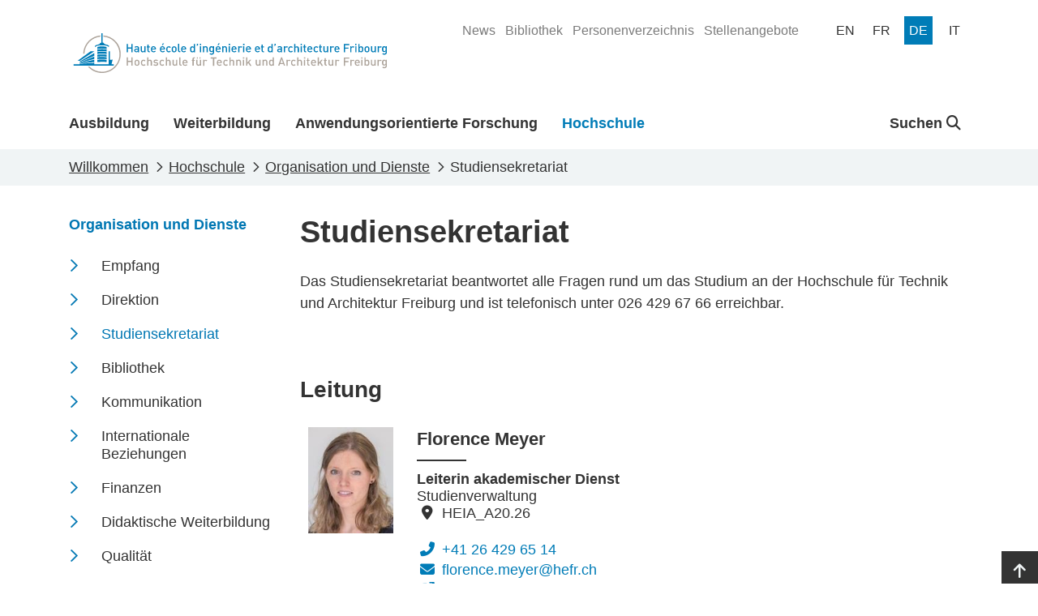

--- FILE ---
content_type: text/html; charset=utf-8
request_url: https://www.heia-fr.ch/de/hochschule/organisation-und-dienste/studiensekretariat/
body_size: 64143
content:



<!doctype html>
<html lang="de-CH">
<head>

    <!-- Google Tag Manager -->
    <script>
        (function (w, d, s, l, i) {
            w[l] = w[l] || []; w[l].push({
                'gtm.start':
                    new Date().getTime(), event: 'gtm.js'
            }); var f = d.getElementsByTagName(s)[0],
                j = d.createElement(s), dl = l != 'dataLayer' ? '&l=' + l : ''; j.async = true; j.src =
                    'https://www.googletagmanager.com/gtm.js?id=' + i + dl; f.parentNode.insertBefore(j, f);
        })(window, document, 'script', 'dataLayer', 'GTM-5VQBQ95');</script>
    <!-- End Google Tag Manager -->

    <!-- Axeptio Iframe blocker -->
        <script>
                (_axcb = window._axcb || []).push(function(sdk) {
                  sdk.on('cookies:complete', function(choices){
                  document
                    .querySelectorAll('[data-hide-on-vendor-consent]')
                    .forEach(el => {
                      const vendor = el.getAttribute('data-hide-on-vendor-consent');
                      el.style.display = choices[vendor] ? 'none' : 'inherit';
                    });
                  document
                    .querySelectorAll('[data-requires-vendor-consent]')
                    .forEach(el => {
                      const vendor = el.getAttribute('data-requires-vendor-consent');
                      if (choices[vendor]) {
                          if (el.hasAttribute("data-src")){
                                el.setAttribute('src', el.getAttribute('data-src'));
                                
                          }else if(el.hasAttribute("data-vbg")){

                            var vbg = el.getAttribute('data-vbg');

                            var extractStartRegex = new RegExp("t=([0-9]+)");
                            var match = vbg.match(extractStartRegex);
                            var startTime = 0;

                            if (match != undefined && match.length > 1) {
                                startTime = match[1];
                            }

                            el.setAttribute('src', vbg);

                            const videoBackgrounds = new VideoBackgrounds('[data-vbg]', {
                                'play-button': false,
                                'start-at':startTime
                            });

                            var height = el.parentNode.offsetHeight;
                            if(height % 2 != 0){
                                height += 1;
                            }

                            el.setAttribute('style', 'height:' + height + 'px !important');
                                
                            window.addEventListener('resize', function (event) {
                                el.setAttribute('style', 'height:' + el.parentNode.clientHeight + 'px !important');
                            }, true);                                
                          }
                          el.style.display = 'inherit';
                      }else{
                          var parent = el.parentElement;
                          if(parent.getAttribute("src-style")){
                            parent.setAttribute("style", parent.getAttribute("src-style"));
                          }
                      }
                    });
                  });
                });
            </script>
    <!-- End Axeptio Iframe blocker -->
    
    <!-- Full column background image -->
    <script>
        addEventListener("DOMContentLoaded", (event) => {
            document.querySelectorAll('.fullColumnRow[src-style]').forEach(el => {
                var videoChildren = el.querySelectorAll('[data-vbg]')
                if(videoChildren.length <= 0){
                    el.setAttribute("style",el.getAttribute("src-style"))
                }
            });
        })
    </script>
    <!-- End full column background image -->
    <meta http-equiv="X-UA-Compatible" content="IE=edge,chrome=1">
    <meta http-equiv="content-language" content="de-CH">
    <meta name="viewport" content="width=device-width, initial-scale=1, shrink-to-fit=no">
    
    <title>Studiensekretariat - Bachelor - Freiburg - HTA-FR</title>
    <meta name="description" content="Die FH-Ingenieure und Architektinnen von morgen erhalten ihr Bachelor- resp. Masterdiplom an der Hochschule f&#xFC;r Technik und Architektur.">
    <meta name="keywords" content="">
    <meta name="robots" content="all">
    <meta name="google-site-verification" content="-_D5qNQXbzyntNE4x-Vb0jAWpim8wtxNz1rP8nzYX_M" />

    <meta property="og:title" content="Studiensekretariat - Bachelor - Freiburg"><meta property="og:type" content="website"><meta property="og:image" content="https://www.heia-fr.ch/media/4zrfx0oj/logo_heia-fr.svg?width=1200&height=630&v=1d9c9e07b2cc850"><meta property="og:url" content="https://www.heia-fr.ch/de/hochschule/organisation-und-dienste/studiensekretariat/">

    
    
    <link rel="shortcut icon" href="/favicon/favicon.ico">
    <link rel="apple-touch-icon" sizes="180x180" href="/favicon/apple-touch-icon.png">
    <link rel="icon" type="image/png" sizes="32x32" href="/favicon/favicon-32x32.png">
    <link rel="icon" type="image/png" sizes="16x16" href="/favicon/favicon-16x16.png">
    <link rel="manifest" href="/favicon/site.webmanifest">
    <link rel="mask-icon" color="#0077b4" href="/favicon/safari-pinned-tab.svg">
    <meta name="msapplication-config" content="/favicon/browserconfig.xml" />
    <meta name="msapplication-TileColor" content="#ffffff">
    <meta name="theme-color" content="#ffffff">
    <link rel="stylesheet" type="text/css" href="/bundles/styles.css?v=JTVuQ6Sk6BLSvAvY8UEWiBviPCI">

    <link rel="stylesheet" href="/bundles/styles.css?v=JTVuQ6Sk6BLSvAvY8UEWiBviPCI" />
    <script src="/bundles/scripts.js?v=JT-VWkKAXwKbBNn02ytr3WQy75g"></script>
    <script src="/bundles/libraries.js?v=9qM0d8AydoqM0e8lfh4_eLh6tWg"></script>

    
    
    
    


</head>
<body>


    <!-- Google Tag Manager (noscript) -->
    <noscript><iframe src="https://www.googletagmanager.com/ns.html?id=GTM-5VQBQ95"
    height="0" width="0" style="display:none;visibility:hidden"></iframe></noscript>
    <!-- End Google Tag Manager (noscript) -->





<header class="page-head d-print-none">
    <div class="container page-head-content">
        <div class="row">
            <div class="col d-flex justify-content-between">
                <nav class="navbar w-100">
                            <a class="navbar-brand site-link mr-auto" href="/de/" name="homepage-link" title="HTA-FR"><img class="site-link-logo" src="/media/4zrfx0oj/logo_heia-fr.svg" alt="HTA-FR Logo" /></a>
                    <button class="navbar-toggler collapsed" type="button" data-bs-toggle="collapse" data-bs-target="#navbarSupportedContent" aria-expanded="false" aria-label="Toggle navigation" aria-controls="navbarSupportedContent">
                        <span class="navbar-toggler-icon"></span>
                    </button>
                </nav>
                
                

    <ul class="quicklinks-navigation" role="menu">
            <li class="quicklinks-navigation-item " role="menuitem">
                <a class="quicklinks-navigation-item-link" href="/de/hochschule/news/" title="News">
                    <span>News</span>
                </a>
            </li>
            <li class="quicklinks-navigation-item " role="menuitem">
                <a class="quicklinks-navigation-item-link" href="/de/hochschule/organisation-und-dienste/bibliothek/" title="Bibliothek">
                    <span>Bibliothek</span>
                </a>
            </li>
            <li class="quicklinks-navigation-item " role="menuitem">
                <a class="quicklinks-navigation-item-link" href="/de/hochschule/personenverzeichnis/" title="Personenverzeichnis">
                    <span>Personenverzeichnis</span>
                </a>
            </li>
            <li class="quicklinks-navigation-item " role="menuitem">
                <a class="quicklinks-navigation-item-link" href="/de/hochschule/stellenangebote/" title="Stellenangebote">
                    <span>Stellenangebote</span>
                </a>
            </li>
    </ul>


                

<ul class="language-navigation" role="menu">
            <li class="language-navigation-item" role="menuitem">
                <a class="language-navigation-item-link " href="/en/university/organization-and-services/academique/" title="en">
                    <span class="language-navigation-item-link-text">
                        en
                    </span>
                </a>
            </li>
            <li class="language-navigation-item" role="menuitem">
                <a class="language-navigation-item-link " href="/fr/haute-ecole/organisation-et-services/academique/" title="fr">
                    <span class="language-navigation-item-link-text">
                        fr
                    </span>
                </a>
            </li>
            <li class="language-navigation-item" role="menuitem">
                <a class="language-navigation-item-link active" href="/de/hochschule/organisation-und-dienste/studiensekretariat/" title="de">
                    <span class="language-navigation-item-link-text">
                        de
                    </span>
                </a>
            </li>
            <li class="language-navigation-item" role="menuitem">
                <a class="language-navigation-item-link " href="/it/la-scuola/organisation/academique/" title="it">
                    <span class="language-navigation-item-link-text">
                        it
                    </span>
                </a>
            </li>
</ul>
                
            </div>
        </div>
    </div>
    
    
    

<nav class="main-navigation navbar navbar-expand-lg">
    <div class="collapse navbar-collapse" id="navbarSupportedContent">
            <div class="container navbar-container">
                <ul class="navbar-nav mr-auto mainmenu-navigation">
                        <li class="nav-item ">
                            <a class="nav-link" href="/de/ausbildung/" title="Ausbildung">
                                <div class="nav-link-name-container">
                                    <span class="nav-link-name">Ausbildung</span>
                                    <div class="nav-item-name-border"></div>
                                </div>
                            </a>
                        </li>
                        <li class="nav-item ">
                            <a class="nav-link" href="/de/weiterbildung/" title="Weiterbildung">
                                <div class="nav-link-name-container">
                                    <span class="nav-link-name">Weiterbildung</span>
                                    <div class="nav-item-name-border"></div>
                                </div>
                            </a>
                        </li>
                        <li class="nav-item ">
                            <a class="nav-link" href="/de/anwendungsorientierte-forschung/" title="Anwendungsorientierte Forschung">
                                <div class="nav-link-name-container">
                                    <span class="nav-link-name">Anwendungsorientierte Forschung</span>
                                    <div class="nav-item-name-border"></div>
                                </div>
                            </a>
                        </li>
                        <li class="nav-item active">
                            <a class="nav-link" href="/de/hochschule/" title="Hochschule">
                                <div class="nav-link-name-container">
                                    <span class="nav-link-name">Hochschule</span>
                                    <div class="nav-item-name-border"></div>
                                </div>
                            </a>
                        </li>
                </ul>

                
                
    <ul class="navbar-nav globalsearch-navigation">
        <li class="nav-item search-container">
            <a class="nav-link searchButton dropdown-toggle" href="#" role="button" id="globalsearch-navigation-dropdown-btn" title="Suchen" data-bs-toggle="dropdown" aria-expanded="false">
                
                Suchen
                <i class="fa-solid fa-magnifying-glass"></i>
            </a>
            <div id="globalsearch-navigation-dropdown-menu" class="dropdown-menu search-panel">
                <div class="container">
                    <form class="search-panel-container system-form--search" action="/de/suchergebnisse/" method="get">
                        <input type="text" id="input-query" name="query" class="search-panel-box" placeholder="Suchen" autofocus />
                        <button type="submit" class="icon-search" />
                    </form>
                </div>
            </div>
        </li>
    </ul>

                

    <ul class="quicklinks-navigation" role="menu">
            <li class="quicklinks-navigation-item " role="menuitem">
                <a class="quicklinks-navigation-item-link" href="/de/hochschule/news/" title="News">
                    <span>News</span>
                </a>
            </li>
            <li class="quicklinks-navigation-item " role="menuitem">
                <a class="quicklinks-navigation-item-link" href="/de/hochschule/organisation-und-dienste/bibliothek/" title="Bibliothek">
                    <span>Bibliothek</span>
                </a>
            </li>
            <li class="quicklinks-navigation-item " role="menuitem">
                <a class="quicklinks-navigation-item-link" href="/de/hochschule/personenverzeichnis/" title="Personenverzeichnis">
                    <span>Personenverzeichnis</span>
                </a>
            </li>
            <li class="quicklinks-navigation-item " role="menuitem">
                <a class="quicklinks-navigation-item-link" href="/de/hochschule/stellenangebote/" title="Stellenangebote">
                    <span>Stellenangebote</span>
                </a>
            </li>
    </ul>

                

<ul class="language-navigation" role="menu">
            <li class="language-navigation-item" role="menuitem">
                <a class="language-navigation-item-link " href="/en/university/organization-and-services/academique/" title="en">
                    <span class="language-navigation-item-link-text">
                        en
                    </span>
                </a>
            </li>
            <li class="language-navigation-item" role="menuitem">
                <a class="language-navigation-item-link " href="/fr/haute-ecole/organisation-et-services/academique/" title="fr">
                    <span class="language-navigation-item-link-text">
                        fr
                    </span>
                </a>
            </li>
            <li class="language-navigation-item" role="menuitem">
                <a class="language-navigation-item-link active" href="/de/hochschule/organisation-und-dienste/studiensekretariat/" title="de">
                    <span class="language-navigation-item-link-text">
                        de
                    </span>
                </a>
            </li>
            <li class="language-navigation-item" role="menuitem">
                <a class="language-navigation-item-link " href="/it/la-scuola/organisation/academique/" title="it">
                    <span class="language-navigation-item-link-text">
                        it
                    </span>
                </a>
            </li>
</ul>


            </div>
        </div>
</nav>

    
    
</header>

<main class="page-main">
    

<article class="pl-contentPage color-0077B3">
    <header>
        

<nav class="page-breadcrumb" aria-label="breadcrumb">
    <div class="container">
            <ol class="breadcrumb" itemscope itemtype="https://schema.org/BreadcrumbList">
                <li class="breadcrumb-item" itemprop="itemListElement" itemscope itemtype="https://schema.org/ListItem">
                    <a class="breadcrumb-item-link" href="/de/" title="Will&#xAD;kom&#xAD;men" itemtype="https://schema.org/Thing" itemprop="item">
                        <span itemprop="name">Will&#xAD;kom&#xAD;men</span>
                    </a>
                    <meta itemprop="position" content="1" />
                </li>
                <li class="breadcrumb-item" itemprop="itemListElement" itemscope itemtype="https://schema.org/ListItem">
                    <a class="breadcrumb-item-link" href="/de/hochschule/" title="Hochschule" itemtype="https://schema.org/Thing" itemprop="item">
                        <span itemprop="name">Hochschule</span>
                    </a>
                    <meta itemprop="position" content="2" />
                </li>
                <li class="breadcrumb-item" itemprop="itemListElement" itemscope itemtype="https://schema.org/ListItem">
                    <a class="breadcrumb-item-link" href="/de/hochschule/organisation-und-dienste/" title="Organisation und Dienste" itemtype="https://schema.org/Thing" itemprop="item">
                        <span itemprop="name">Organisation und Dienste</span>
                    </a>
                    <meta itemprop="position" content="3" />
                </li>

                <li class="breadcrumb-item active" aria-current="page"  itemprop="itemListElement" itemscope itemtype="https://schema.org/ListItem">
                    <span itemprop="name">Studiensekretariat</span>
                    <meta itemprop="position" content="4" />
                </li>
            </ol>
    </div>
</nav>
    </header>
    



<div class="current-navigation-mobile d-lg-none">
    <div class="links-title collapsed" data-bs-toggle="collapse" data-bs-target="#panel-" aria-expanded="false" aria-controls="panel-">
        <div class="container links-title-container">
        Organisation und Dienste
        </div>
    </div>
    <div class="links-content collapse  " id="panel-">
        <div class="container">
            

    <div class="links">
        <ul class="links-list">
                    <li class="links-item ">
                        
    <a class="links-link" href="/de/hochschule/organisation-und-dienste/empfang/" title="Empfang" rel="" >
        <span class="links-name">Empfang</span><span class="d-none d-print-block"> : /de/hochschule/organisation-und-dienste/empfang/</span>
    </a>

                    </li>
                    <li class="links-item ">
                        
    <a class="links-link" href="/de/hochschule/organisation-und-dienste/direktion/" title="Direktion" rel="" >
        <span class="links-name">Direktion</span><span class="d-none d-print-block"> : /de/hochschule/organisation-und-dienste/direktion/</span>
    </a>

                    </li>
                    <li class="links-item active">
                        
    <a class="links-link" href="/de/hochschule/organisation-und-dienste/studiensekretariat/" title="Studiensekretariat" rel="" >
        <span class="links-name">Studiensekretariat</span><span class="d-none d-print-block"> : /de/hochschule/organisation-und-dienste/studiensekretariat/</span>
    </a>

                    </li>
                    <li class="links-item ">
                        
    <a class="links-link" href="/de/hochschule/organisation-und-dienste/bibliothek/" title="Bibliothek" rel="" >
        <span class="links-name">Bibliothek</span><span class="d-none d-print-block"> : /de/hochschule/organisation-und-dienste/bibliothek/</span>
    </a>

                    </li>
                    <li class="links-item ">
                        
    <a class="links-link" href="/de/hochschule/organisation-und-dienste/kommunikation/" title="Kommunikation" rel="" >
        <span class="links-name">Kommunikation</span><span class="d-none d-print-block"> : /de/hochschule/organisation-und-dienste/kommunikation/</span>
    </a>

                    </li>
                    <li class="links-item ">
                        
    <a class="links-link" href="/de/hochschule/organisation-und-dienste/internationale-beziehungen/" title="Internationale Beziehungen" rel="" >
        <span class="links-name">Internationale Beziehungen</span><span class="d-none d-print-block"> : /de/hochschule/organisation-und-dienste/internationale-beziehungen/</span>
    </a>

                    </li>
                    <li class="links-item ">
                        
    <a class="links-link" href="/de/hochschule/organisation-und-dienste/finanzen/" title="Finanzen" rel="" >
        <span class="links-name">Finanzen</span><span class="d-none d-print-block"> : /de/hochschule/organisation-und-dienste/finanzen/</span>
    </a>

                    </li>
                    <li class="links-item ">
                        
    <a class="links-link" href="/de/hochschule/organisation-und-dienste/didaktische-weiterbildung/" title="Didaktische Weiterbildung" rel="" >
        <span class="links-name">Didaktische Weiterbildung</span><span class="d-none d-print-block"> : /de/hochschule/organisation-und-dienste/didaktische-weiterbildung/</span>
    </a>

                    </li>
                    <li class="links-item ">
                        
    <a class="links-link" href="/de/hochschule/organisation-und-dienste/qualitat/" title="Qualit&#xE4;t" rel="" >
        <span class="links-name">Qualit&#xE4;t</span><span class="d-none d-print-block"> : /de/hochschule/organisation-und-dienste/qualitat/</span>
    </a>

                    </li>
                    <li class="links-item ">
                        
    <a class="links-link" href="/de/hochschule/organisation-und-dienste/informatik/" title="Informatik" rel="" >
        <span class="links-name">Informatik</span><span class="d-none d-print-block"> : /de/hochschule/organisation-und-dienste/informatik/</span>
    </a>

                    </li>
                    <li class="links-item ">
                        
    <a class="links-link" href="/de/hochschule/organisation-und-dienste/af-e/" title="aF&amp;E" rel="" >
        <span class="links-name">aF&amp;E</span><span class="d-none d-print-block"> : /de/hochschule/organisation-und-dienste/af-e/</span>
    </a>

                    </li>
                    <li class="links-item ">
                        
    <a class="links-link" href="/de/hochschule/organisation-und-dienste/reprografie/" title="Reprografie" rel="" >
        <span class="links-name">Reprografie</span><span class="d-none d-print-block"> : /de/hochschule/organisation-und-dienste/reprografie/</span>
    </a>

                    </li>
                    <li class="links-item ">
                        
    <a class="links-link" href="/de/hochschule/organisation-und-dienste/personal/" title="Personal" rel="" >
        <span class="links-name">Personal</span><span class="d-none d-print-block"> : /de/hochschule/organisation-und-dienste/personal/</span>
    </a>

                    </li>
                    <li class="links-item ">
                        
    <a class="links-link" href="/de/hochschule/organisation-und-dienste/technik/" title="Technik" rel="" >
        <span class="links-name">Technik</span><span class="d-none d-print-block"> : /de/hochschule/organisation-und-dienste/technik/</span>
    </a>

                    </li>
                    <li class="links-item ">
                        
    <a class="links-link" href="/de/hochschule/organisation-und-dienste/chancengleichheit/" title="Chancengleichheit" rel="" >
        <span class="links-name">Chancengleichheit</span><span class="d-none d-print-block"> : /de/hochschule/organisation-und-dienste/chancengleichheit/</span>
    </a>

                    </li>
        </ul>
    </div>

        </div>
    </div>
</div>



<div class="container page-with-menu">
    <div class="row">
        <div class="col-lg-3">
            

<div class="current-navigation d-none d-lg-block">
        <div class="links-title">
    <a class="links-link" href="/de/hochschule/organisation-und-dienste/" title="Organisation und Dienste" rel="" >
        <span class="links-name">Organisation und Dienste</span><span class="d-none d-print-block"> : /de/hochschule/organisation-und-dienste/</span>
    </a>
</div>
    

    <div class="links">
        <ul class="links-list">
                    <li class="links-item ">
                        
    <a class="links-link" href="/de/hochschule/organisation-und-dienste/empfang/" title="Empfang" rel="" >
        <span class="links-name">Empfang</span><span class="d-none d-print-block"> : /de/hochschule/organisation-und-dienste/empfang/</span>
    </a>

                    </li>
                    <li class="links-item ">
                        
    <a class="links-link" href="/de/hochschule/organisation-und-dienste/direktion/" title="Direktion" rel="" >
        <span class="links-name">Direktion</span><span class="d-none d-print-block"> : /de/hochschule/organisation-und-dienste/direktion/</span>
    </a>

                    </li>
                    <li class="links-item active">
                        
    <a class="links-link" href="/de/hochschule/organisation-und-dienste/studiensekretariat/" title="Studiensekretariat" rel="" >
        <span class="links-name">Studiensekretariat</span><span class="d-none d-print-block"> : /de/hochschule/organisation-und-dienste/studiensekretariat/</span>
    </a>

                    </li>
                    <li class="links-item ">
                        
    <a class="links-link" href="/de/hochschule/organisation-und-dienste/bibliothek/" title="Bibliothek" rel="" >
        <span class="links-name">Bibliothek</span><span class="d-none d-print-block"> : /de/hochschule/organisation-und-dienste/bibliothek/</span>
    </a>

                    </li>
                    <li class="links-item ">
                        
    <a class="links-link" href="/de/hochschule/organisation-und-dienste/kommunikation/" title="Kommunikation" rel="" >
        <span class="links-name">Kommunikation</span><span class="d-none d-print-block"> : /de/hochschule/organisation-und-dienste/kommunikation/</span>
    </a>

                    </li>
                    <li class="links-item ">
                        
    <a class="links-link" href="/de/hochschule/organisation-und-dienste/internationale-beziehungen/" title="Internationale Beziehungen" rel="" >
        <span class="links-name">Internationale Beziehungen</span><span class="d-none d-print-block"> : /de/hochschule/organisation-und-dienste/internationale-beziehungen/</span>
    </a>

                    </li>
                    <li class="links-item ">
                        
    <a class="links-link" href="/de/hochschule/organisation-und-dienste/finanzen/" title="Finanzen" rel="" >
        <span class="links-name">Finanzen</span><span class="d-none d-print-block"> : /de/hochschule/organisation-und-dienste/finanzen/</span>
    </a>

                    </li>
                    <li class="links-item ">
                        
    <a class="links-link" href="/de/hochschule/organisation-und-dienste/didaktische-weiterbildung/" title="Didaktische Weiterbildung" rel="" >
        <span class="links-name">Didaktische Weiterbildung</span><span class="d-none d-print-block"> : /de/hochschule/organisation-und-dienste/didaktische-weiterbildung/</span>
    </a>

                    </li>
                    <li class="links-item ">
                        
    <a class="links-link" href="/de/hochschule/organisation-und-dienste/qualitat/" title="Qualit&#xE4;t" rel="" >
        <span class="links-name">Qualit&#xE4;t</span><span class="d-none d-print-block"> : /de/hochschule/organisation-und-dienste/qualitat/</span>
    </a>

                    </li>
                    <li class="links-item ">
                        
    <a class="links-link" href="/de/hochschule/organisation-und-dienste/informatik/" title="Informatik" rel="" >
        <span class="links-name">Informatik</span><span class="d-none d-print-block"> : /de/hochschule/organisation-und-dienste/informatik/</span>
    </a>

                    </li>
                    <li class="links-item ">
                        
    <a class="links-link" href="/de/hochschule/organisation-und-dienste/af-e/" title="aF&amp;E" rel="" >
        <span class="links-name">aF&amp;E</span><span class="d-none d-print-block"> : /de/hochschule/organisation-und-dienste/af-e/</span>
    </a>

                    </li>
                    <li class="links-item ">
                        
    <a class="links-link" href="/de/hochschule/organisation-und-dienste/reprografie/" title="Reprografie" rel="" >
        <span class="links-name">Reprografie</span><span class="d-none d-print-block"> : /de/hochschule/organisation-und-dienste/reprografie/</span>
    </a>

                    </li>
                    <li class="links-item ">
                        
    <a class="links-link" href="/de/hochschule/organisation-und-dienste/personal/" title="Personal" rel="" >
        <span class="links-name">Personal</span><span class="d-none d-print-block"> : /de/hochschule/organisation-und-dienste/personal/</span>
    </a>

                    </li>
                    <li class="links-item ">
                        
    <a class="links-link" href="/de/hochschule/organisation-und-dienste/technik/" title="Technik" rel="" >
        <span class="links-name">Technik</span><span class="d-none d-print-block"> : /de/hochschule/organisation-und-dienste/technik/</span>
    </a>

                    </li>
                    <li class="links-item ">
                        
    <a class="links-link" href="/de/hochschule/organisation-und-dienste/chancengleichheit/" title="Chancengleichheit" rel="" >
        <span class="links-name">Chancengleichheit</span><span class="d-none d-print-block"> : /de/hochschule/organisation-und-dienste/chancengleichheit/</span>
    </a>

                    </li>
        </ul>
    </div>

</div>


        </div>
        <div class="col-lg-9">
            
            

<div class="">
    <div class="col page-header">
        <h1 class="title ">Studiensekretariat</h1>
    </div>
</div>

            


		
<div class="umb-block-grid"
     data-grid-columns="12;"
     style="--umb-block-grid--grid-columns: 12;">
    
<div class="umb-block-grid__layout-container">
            <div
                class="umb-block-grid__layout-item"
                data-col-span="12"
                data-row-span="1"
                style=" --umb-block-grid--item-column-span: 12; --umb-block-grid--item-row-span: 1; ">


<section
    class="fullColumnRow  "
        >
    
    <div class="container">
        <div class="row">
            
<div class="umb-block-grid__area-container"
     style="--umb-block-grid--area-grid-columns: 12;">

<div class="umb-block-grid__area"
     data-area-col-span="12"
     data-area-row-span="1"
     data-area-alias="center"
     style="--umb-block-grid--grid-columns: 12;--umb-block-grid--area-column-span: 12; --umb-block-grid--area-row-span: 1;">
    
<div class="umb-block-grid__layout-container">
            <div
                class="umb-block-grid__layout-item"
                data-col-span="12"
                data-row-span="1"
                style=" --umb-block-grid--item-column-span: 12; --umb-block-grid--item-row-span: 1; ">

<div class="cp-rte">
    <p>Das Studiensekretariat beantwortet alle Fragen rund um das Studium an der Hochschule für Technik und Architektur Freiburg und ist telefonisch unter 026 429 67 66 erreichbar.</p>
</div>


                    </div>
</div>

</div>
</div>

        </div>
    </div>
</section>


<section
    class="fullColumnRow  "
        >
    
    <div class="container">
        <div class="row">
            
<div class="umb-block-grid__area-container"
     style="--umb-block-grid--area-grid-columns: 12;">

<div class="umb-block-grid__area"
     data-area-col-span="12"
     data-area-row-span="1"
     data-area-alias="center"
     style="--umb-block-grid--grid-columns: 12;--umb-block-grid--area-column-span: 12; --umb-block-grid--area-row-span: 1;">
    
<div class="umb-block-grid__layout-container">
            <div
                class="umb-block-grid__layout-item"
                data-col-span="12"
                data-row-span="1"
                style=" --umb-block-grid--item-column-span: 12; --umb-block-grid--item-row-span: 1; ">

<div class="cp-rte">
    <h2>Leitung</h2>
</div>





<div class="cp-people-list">
    <ul class="system-list--persons">
            <li class="system-list-item">
                <div class="system-list-item-content">
                    

<div class="col-4 col-lg-2 ">
    <img class="img-fluid" src="[data-uri]&#x2B;Tl5ufo6erx8vP09fb3&#x2B;Pn6/8QAHwEAAwEBAQEBAQEBAQAAAAAAAAECAwQFBgcICQoL/[base64]&#x2B;Pn6/9oADAMBAAIRAxEAPwD1MClopaBhRRRQAUmaQtxTc0AOyKQsKwta8R2mloU85Gn/ALgPI&#x2B;tcXfeObl/lidFLDqeTUOaRSg2en&#x2B;cnOXUY96aJ0Z9oYZ&#x2B;teR2&#x2B;uTXbGN52DDkAZFRveTCbLTyKxPJLVLqF&#x2B;zPZaM15lZa3rVucwXolVescg3Zrr9E8S2&#x2B;rYhkAguwOY2/i/wB3/CnGomTKm0b&#x2B;aKYDTga0IFoopaAEopaKACiiimAU0mlJpjHgmgCOWVIkaSRgqKMlicAV594k8avIGgsJPJh6GY/ef6egpnjfxMTKbC2cFU&#x2B;/6Mff2Fefq32mcsVMr469hWUpX0RpGPVk73azyMd0shP3ju5qeG2WU7lldSOx5qFoWwqYVSegxU8KJHjJMh7gcGs2jVF9ERACCNwHJHSobhmM&#x2B;SwBI6kZ4rVsLOKS1kmDEkDJDHFZd28bygp1/nRYpk9vePhtmCV7EVJ9tSSRfNBR8/K4/wAaqCNJISJIlYf3lyCv5VUkaZAVJ8xPpz/9es7ahc9R8N&#x2B;JBekWN24FyBhHJ/1g/wAa6gGvCrW9YFQXYFTlXHDIa9V8Ma5/a9lslYG5i4cjo47MP61vTn0ZjUh1R0QNOqJTUgNamQ6ikpaACkpaSmIQmua8X66NH01ljbFxKML/ALI7mukNeSeMb5r7W5kxvVDsUHoAOtTN2RcFdnHTCbUJyzl1gJyefmf3&#x2B;laMCR2wVEQbuwHam9G&#x2B;XG4fzrb0bQJ79hLj5AeprFysdEYuRVhtRLksskhJ52jrV2LTDMNsUTD&#x2B;8CK7Sz0SOBAGB7DrWjFaRxk7IxjPXFZObN40kcfHpk9tYPDGnzOOfasNtMmV23gA54xx/OvTjErZXaOKzr7SUkQkAZo5xukjz9JTFN5cnDAcE9R/iPaq9wg8wggIT0K9D/hWprGmvE3I57GsZZCQY24IPGaN9TJxtoysybnw/wAsqH6Zrc8NaodP1WGRnI&#x2B;bbIvTg9azLmLzI/M7jv6VFE&#x2B;51VsZPAPeqXczZ7uhDDI5B5FSCsjw/cm50a2kY5JQZ&#x2B;o4Na4rpTucz0Y6lFNpaYgoPSikPSmBBcvtibtxk/SvDtRug9/c3TAfMxCj1Of8/lXseuz/AGXRLyY/wxE/WvDbxgxjIbgZP41nM0po0tIs5L66SFASWPzH0HrXqVjbx20EcUYwFGK5vwhpgtdPFxIP3swzz2XsK6yJQpOa5W7s76cbIn7YB5FOIwuAaReenWnsuQP6VLNERocN14zUjAHtTFTBBNS4GKSG9zG1PTEuoWBHOOK851Cza2umVuGBxzXrLjAx2ri/FthmNrhBz0OKd7ESjdHKzZjiOBnHzfh3qkFGQyngnIp9jdNJI0T8shPXuKkEJtXaOTmFzwf7prS5zNHp/gtzLoEZ7rI1dOK43wC7CyuoG/gcMOeCCOv6V2I4FdUNjlluPpabS1RItIRxS01ztUmmBzni1mns4dOiOGuZArey96811HQpLbU0t3IK7gFx3BNeprD9o1oSPz5KHA9zx/jWDrMEc3iGJYxnywNxrCptc6KKV7FhFFrArSMI4oxx2GBVRNetZZAINRUknG0rkfnRr9lLqFisMfzYIYrnhvasu90q4upEMNm0QCKuwEBQQPp0/KsowTTOmU5RasdbaagGwZGVgTwy9K1EIcbu1chFbyW8YViBwABuJOfeukglK2IPfFRKNjVO5PJMBlUXc31qqbq5V/3hgjT3bmoA0rRuUxv7DOM1gaxZ/a4UXbMJ9x3ts3DHbHPNEYXFKdkdUJGcAB0c98Gs3UofPhkRgdrDvXM2lhc2N5bvZvOju58xWJ2Fe3HY127R&#x2B;bD82c4onCwQnzHjd/Z3OlagbiEk7GPHqPQ10cP2bU7ESooU4&#x2B;Za1NZ0&#x2B;KUuSoyay9NtBpwZZCNzt2HGKlMmULM0/CjtZa0bfcQGXjNejKcjNee6dCP7YgbjcARn&#x2B;Vd/CTtAPpXVRehw1l7xJS0lLWxiLUU5IQn6VLUTfMTnoOKBoyvN&#x2B;zy3bZ&#x2B;6FyfQcn&#x2B;tcdFfq&#x2B;v75D/r22qP5VuaxMyR3QGfncbj9BXm2rXrRahBInSJg2PUjmuebvodNPTU9ViRWGT1FSsMrtHWqdpcLdW8U0Z&#x2B;SRQw/HmtKNAy&#x2B;hrHY7Uk1cx7pcPwB71cMuLZRjBNQ3UYa/T5wIx&#x2B;pq1fWypbghhntzQy1ZDbRlMhDDKmr6QoPQ/UVmacJEuNkvKEZB9K21QYpJ2CUUQGNA33B9aZI2AfSp5FPsKqythSCaG7iUbGHfRrJKq/3mrN1DT2W8mvZSEgi4UZ6gDqak13VbbSozd3bOsSsFygycnpgVxEuvSXqPp9u00sLS72llGC2TwMdgP1pKN9SZzSO90ePz5hcr93bx&#x2B;PNdpGeM&#x2B;9cV4Slb7Om4HGOPXAOBXZoQVIBz6YrqpbHnVfiLGc0tNXlQfWnVuYgTgZph4jHuKewypqpezLb2jSs2MKaTY1ucp4gmCWkgBO93Zh/KvOdSt98HmdwuD9e1djqk5klVc9MCuZnyInBXI3kHI7VzX1udSVkdP4JvPP0CKNzl4SUP06j&#x2B;ddgspWInjgV5j4PvVs9cmsGYATpuX6r0/MV6VAytGc9cdKzkjppy0Kk8C3JG4cg5FW2tBLFtZi2R0rEguLhryVdQPkpn92YskY9621S0AwmrfKFzyR1qlTbRq523GW9qLVsjP1NakL5yM1z02qiND9lla7YJnaUwCfTPatjS5ZLq1Es0BgkPVN279aiUbD5r6ll37GqExLE5GBVuc/PtWqlwAEbPAxzUiueb&#x2B;P3Mn2KzBGXkLn8Bx/Ouaso0/tQRDICsNxz6H/AOtWl4ouzc&#x2B;JvlPyxxhR7ZP/ANas6xydVJx8gUAD04/rWsdjlnrI9D8Pz/Z4FbBwpxXa28yTxhoyB6GuEseLZUJAbAbrW7p9y8Z3qfnX76H&#x2B;IU4Ss7GU431OriyEAPan1Xtp1miDKevOKsZrqRysRmCjJOBWBqkjXTbVB8mL5mH94jtWxOCV9SRWVq0iwae6x9Su38TUT2NIbnE3ILMXPQHLE9Kx50PlMT0c5rVvyRAAc4ZsADv71l38zm0GePlP5VypnVscdfahLZ6l9qtm2yoV2ke3NexaFq0er6XFdxfKXUb1/ut3FeQXGmtdQzuBkqQ34d63PDurS6LfKoy8DoBKg747j3q5rQKcrM9WW2S4OXUhh/EDUv8AZqEgF8j6CotPuo7q3SeB1eNxlWHetaONtuf51ndo7Iy0KqafChyAT6DtVmE7AR0FS8qOe/Sqk8qKAD1zSb7ibuPLbcsTWPqdzuRkVsKB8zVclkd15&#x2B;Va53WrhYrZ&#x2B;QB0xUXEeZapes/iG4bkKcBSTgAc1rQpI86fZxu3EdBznsDWPfWsk87uqkFyMHHSumiK6XZrJtzdY2rn&#x2B;A/49z&#x2B;VbdDl6lu5u/LuoEjb5ofvjsexFdNazpPCHTOcdQDkVwaTGQhmO5ifvGur0G68sOh43LnH4VC1eoSWhv6XqsizSQGInyz1rpllyoJU1y&#x2B;h2rXbS3Lkklsn3rpo2BXgcjrmuqlexzVEriu4BP6CuY1ef7ROY1yfXFasszOrt6VnWEAltry4Y5c4UD260VG5aFQVtTDvraNkXuccVy&#x2B;o5aWSMDAUAY/WuvmGZXZzhEH5n0rl5lDm4c/xPj68Vz9To6Gdbosa8jhl5rIlX7PfqC3R8D3GOK3b2Iw/Z0XGGBJ&#x2B;lYOrITKjjhyAw&#x2B;vNaNkbHb&#x2B;Cbx7aS5t926J28xEJ6Hviu/tr7evAP414/wCHrw293bSHrkA/yNer2OMkDoeRWbOiD0NFpGcHtVcxKMt1PqetWQABVWZyNwAIA71DLM/UbtYIiSelcDrerCZ9m7Jz8oHrV/W797qaWONiIozhm/vH0FcxDZtdakiucDOT7ChIU3poacMf7pX/AIlwAx9e5&#x2B;tZ9xI812dxOADgDtiuo&#x2B;yKdkUanaBkAH&#x2B;dUo7ONLnDMhcDBC84p31M2jNigPlAEHDEVvaarGIgcvHyfUioJ7UK0cSAjLDP51NblrW6Zw5&#x2B;U4IHpRsSdNYPcW9qJbebK7jlSARit&#x2B;K5juIkkJAJHPNchbahHbTDYfklG4o3T0OPpWpa31vHDh2ZMkkAqTxWsJ2MJwNmMB7SRseuaxnlNirDPytgHFbca&#x2B;RNJCSCrfMv0rn9YliaWRLdtyJ949gfrWlTRXJp6uxnXhZ2X5So5bHvWFfRmOaCHjk7j7mtpp8qZfvbRj6msXUD5upW&#x2B;SQUGePpmudHQN1CIS7GX/lmdtc/q0SytCFPQYOPStsSZsmAJLux21jTun2tFzuGMfjVJ9Aa0IbQGNvmGGVhmvXNHk82zhfuAAa8whi8yeMdd2FNemeHv9U0XYYxUvc0hsb652&#x2B;tZOuSvBpkzJw5G1fxrWGVGKyPEJP9mlh2kTP03CkykcY9kPM8scpCMsT3bqax4GxqMpXls8ewrqnAW3vW7iV8/wBK5&#x2B;C02X6S9QeT9KkGNvtRe1UQA4Z&#x2B;Ce4pmjOu7EhwVzvJ54FZuqMJNScvnc3T2NWtLVp4XJGGfAI/z9KtbGT3NxZi14spGV5wcdABmopmYRySKMsfmx0yDTmUQGME9Rz25qZIFltf3qggfdPpR6gVUmDwIS20RsWyR7Gi18SnTYRbOSxHOCNwXPbmob&#x2B;J44FhiUbz85Y&#x2B;vao7bTje71QBViIXKsCGOMmtacVIym7HoWt3w84WqEowOWcHt6Csm4Ci1CwgBAMADpWNF4gt3vLqWYklpsIN2cjOB9BVm61OOa/W0VWyoyQOg&#x2B;tFS7YqdkOKfY9P/eEbM8H1NY1y&#x2B;26tmOMkjOPpir&#x2B;qSCRVEjZK9F9Kwr2cG6VgehAHtxyayRuT3kZsrWV&#x2B;TxwfSuS3SkySMdrDDAeldlcgXCbXOY2TYfaspNPiWFvNH7xmzg1SsiWrlvw5A0&#x2B;N/BzuGetelaNbmLB9a5Hw9ZeVN5hHLKAPpXeWzLHGvGKS1ZqlZFm5fy4iTWXd4u7KWE/xrxUl7K0p2rUsMKrCB3I602COGuZmieeFvld8Fx/tDv8AjVKOcRM4zwx4J7V2mq6JFex7lO2YdGFcVqGj3VvKWdWIAwTjIHvUWa3KZWeyS5cyLzgnBIyDVizhtoEdbgmMNwHz1Pp/n1qWKzfyTh9xCcLTns5LwRQRggxru5HX8aZmyDU3jt2zFJuyP4uSKhsvENjBbFZ2bdj5uRzj61Q8RbdK06Yyk&#x2B;Y7CJDnnPU1w20sEyASemfSrp0ubcxqVOV6HcXviCG4OIEQRtn592Tj6YNVvtV39mhS2uk8lAQFwuVPeuWUeXwpPvirCyvGo7/WuynBQOacnI//2Q==" alt="Picture of Florence Meyer" />
</div>
<div class="col-8 col-lg-10 ">
    <div class="row">
        <div class="col-12">
            <p class="people-name">Florence Meyer</p>
            <div class="separator"></div>
        <div class="people-role">
                <p class="person-role-title">Leiterin akademischer Dienst</p>
                <p class="person-role-service">

 Studienverwaltung                </p>

                <p><span class="icon-container"><i class="fas fa-map-marker-alt"></i></span>HEIA_A20.26</p>
        </div>
        </div>
        <div class="col-12 d-none d-sm-block">
                <div class="people-info">
                    
                        <p><a href="tel:&#x2B;41 26 429 65 14" title="Phone of Florence Meyer"><span class="icon-container"><i class="fas fa-phone-alt"></i></span>&#x2B;41 26 429 65 14</a></p>
                        <p><a href="mailto:florence.meyer@hefr.ch" title="Email of Florence Meyer"><span class="icon-container"><i class="fas fa-envelope"></i></span>florence.meyer@hefr.ch</a></p>
                        <p><a href="https://people.hes-so.ch/de/profile/florence.meyer" target="_blank" title="Personal page of Florence Meyer"><span class="icon-container align-text-top"><i class="icon-external-link"></i></span>Kompetenzinventar</a></p>
                </div>
        </div>
    </div>
</div>
<div class="col-12 d-sm-none">
        <div class="people-info">
                <p><a href="tel:&#x2B;41 26 429 65 14" title="Phone of Florence Meyer"><span class="icon-container"><i class="fas fa-phone-alt"></i></span>&#x2B;41 26 429 65 14</a></p>
                <p><a href="mailto:florence.meyer@hefr.ch" title="Email of Florence Meyer"><span class="icon-container"><i class="fas fa-envelope"></i></span>florence.meyer@hefr.ch</a></p>
                <p><a href="https://people.hes-so.ch/de/profile/florence.meyer" target="_blank" title="Personal page of Florence Meyer"><span class="icon-container align-text-bottom"><i class="icon-external-link"></i></span>Kompetenzinventar</a></p>
        </div>
</div>
                </div>
            </li>
    </ul>
</div>







<div class="cp-rte">
    <h2>Angehörige des Dienstes</h2>
</div>





<div class="cp-people-list">
    <ul class="system-list--persons">
            <li class="system-list-item">
                <div class="system-list-item-content">
                    

<div class="col-4 col-lg-2 ">
    <img class="img-fluid" src="[data-uri]&#x2B;Tl5ufo6erx8vP09fb3&#x2B;Pn6/8QAHwEAAwEBAQEBAQEBAQAAAAAAAAECAwQFBgcICQoL/[base64]&#x2B;Pn6/9oADAMBAAIRAxEAPwD1QUopopwpCHUoptKKAHCnCmilFADqKSloAWlBpvBpcj1FADqKTviloAWjNJRQAUUlFAC0ZpKTNAFWlFNp1ADhSikFKKAHClFJUF9fW&#x2B;nWct1cyrHDGpZmboKALLMFGSa43XviVoWiu0Kzm6uF4McA3AH3PSvNvGfxGvNbaS1sJHtrAEgkHDzfX0HtXA&#x2B;cgbHU0rlqPc9WuPjJdlj5GnQqvYyOT/LFRR/Ge9jcGbS4HTvskKn&#x2B;RFeXmVc/e59B1NWotNv7tR5NjO4PQ7SBSvbcpQvsj6F8KeOdM8UwMbZzFPHzJDLgMvv7j3rqUlWRdysCPUdK&#x2B;XF8OaxY2VzOYpoiU6KSMjIJB9q0fCfiy98PTRyxXLvDnEsLMSp/DsaFJPYmVOUdz6WpKytB1201zTkurWQMp6jPKn0Na1UQJRRRSAKaaU000wKwpRTadQA4U6mCnigAJwMmvCPiN4ybWtRawtZf9AgYjg8SMOrfT0/&#x2B;vXqPjvWv7E8L3MqHE0g8qP2J6n8BmvmO8uiwdgevAqX2Liuokty88&#x2B;2MEjO1QO9d/wCGfhvNeolxqsjRKwyIU&#x2B;9j3PaszwHoPmOuqXKZCnEII7/3q9csZHQKR2rnq1WnyxO2hRTXNITS/B2l6eAILONW/vlcsfxPNb8NjDAuBCv5VHFctgMaka8VuhOa52r7s6lpsRX8MD27KyDpyK8P8aaKNKvjd2wxDI2HUdM&#x2B;te0XUjtng1x3ibTRqOnTREckHH1opy5JCqU&#x2B;eFjjfBPi6bw5q8ZZybWQhZU9vX8K&#x2B;jrW4juYEljYMjqCCD2r49cvDMUbIdDg19BfCPXzqfh42cr5ltDtHuh6f1FegjyZLqejUhNLTTTIA02lNNpgVhThTRThQA4U4UynCgDx34z6sTdWmnK3CIZGA9Tx/KvG1iN3dQwrx5j4/Wu0&#x2B;JmpG&#x2B;8Y3/OVicRD228f41znhyDz9XhbHCKX/wAP51Ddrs2jG9kemWt9Y6RZ28MjqiooAHoK2LHxpoe7ymulyfUcVyVxqNtpFrveFZZW&#x2B;8zjJY/4VgS6j/aN2I/7NhSTPRVIP59K54009TslUcdD2mO&#x2B;juYxJC6sjDgg0pmVFDA81wPhbV5GlS12kRngex9K6rX2ksrMNESztwAO5rJqzsdEZXVyrqfjux06RraSKWRhx8q1RTxIdRRnj0&#x2B;48ruzL/KuPu7u7Lm4SIMRJtJ27jn2FWbDX9Q8yJZlIDgkYHTnFaOmrXsYKq&#x2B;a1zlPESImuzmM5SQ7gfr/APXrufg7fNa&#x2B;J/IJ&#x2B;S5gZSM9xyD&#x2B;mPxrmfGFqftcN5tx5o5&#x2B;tW/h/P5HirTGB6yAfrW0XojlqRs2fTfakJozmkJrU5hKSijNAFUU4UwU4GmA8UO22Mn0FIKjuSRaykddh/lQB8p&#x2B;IZmn1i8lJyZJmYmr3gpFbUJM9TGB&#x2B;tZN/k3EmfXP61oeD5DHrcSjowK/5/KsZfCzqhpNHpMmiW94AWRWf/aGRT4vD9wPlEVtGv8Ae2lj&#x2B;XStOxkjyCR09am1DV/IQKuAzdAK5FJnpqMX0M5LOG0vIxn5lOTu7/4Vvai0dzYxK20EHINcbcawLeUGSB2JfJkC5A&#x2B;tXrzxMsSRFYvNPUKi80OLYXjsXG0V5x5sEpXPUEBh/jU1t4b2/vLt0cDkKFwKo2utzIfO2NGjnlfSt0auHgHCkEdRSbkiuWJxPjqwhOkO8aBTCysMDtnBrk/BxK&#x2B;INIbu10q/mw/xrtfF06z6Fd4xkJz&#x2B;BrjPCyY1TSnHUXcZ/UVvRfu6nBiUufQ&#x2B;oQeKQmmqeKCa6jzxc0ZpuaM0wKwpwpgNOFMB4pswDQup6FSKWg8jHrSA&#x2B;TtTTF5MO&#x2B;TUvhhtuv2/uSP0NP1hNmqzr1wzfzNZ1lcGz1KCYfwsD&#x2B;VYrVWOrZpnstsHaMbTziqBMgneW6cBgxAHoKtaZcpLEro3BGQRU2oWFteoRLEj/wC8Aa5L2Z6Cu1oZf2qzkkO6YFe4UZoH9mxnKsxJ7hf8afb6dDbkKkMTJn7rIKvmC3RCyWVordciMcfStPdLST3M37dZs5iS4T5uik4NWrSKVFZDJviPKn0pq2aG5MzqpY&#x2B;igCtAFRCRjA7VnJrZC6mDrq40a8J5BjIFYnhOItrWmxY/5eFP6itDxTeqtmlop&#x2B;aZunsOf8KPBNvv8WWC/wBxwT&#x2B;VbU9jjrPVnvyn5RS0wHApc11nni5pM0maQmgCAU4GowacDTAfmlJ4pmaU/dpAfMviJNniK7BxxM4J/E1zs6lMOBypzXS&#x2B;JSH12&#x2B;b0um/9CrDuo/kP51gnZnW1dHTeF9b8mYWEz4yN0JPcHtXcxXPzLzkGvH7cb/sUoPzK/lnH6V3un3kwhUS5bHGazqwW5vRm7WZ1XlLI2V/KpVsZGYFuAfWs21uwCDurRbUUCgd6xszqUkJMiwscelZ13eJDCWZgoUZ5pt3f7QwXkmuV1yWaW1dSSFPanGF3qROdloYf9otrPiGSUE&#x2B;Uo2Rj2z1rvfhzGX8S&#x2B;ZjKgk5/EV514ZiGbib&#x2B;6P6V6f8ADBSdTkOMjYP/AEIV06c9kcLbdO7PYR0xS5poPFITW5yCk0maTNJmmBBmlBqMGnA0ASA0yeUQ28kjHhVJNGaxvFF8LTRLj5sM67RSbsrjirux4NrilryeQ9Xl3frWbcx/uM&#x2B;1al8PMbce54zUM0X&#x2B;hMSOox/P/CuRM7&#x2B;UybHi1Y/3Jkb8K9Cs4AAPRq4zTbFnhmyv3sY/Ou&#x2B;sYs20eeuBRUkVRiSC22HgcVIIQatKp29M0qqcdKyNzPktucnpWHrMOYnwOADXUSLjJP5VjalHvhf6U07Mlq6OR0G2MWlSseC7kV6V8KkMzsV&#x2B;&#x2B;yBsVyNvZiHSgpHYsfxNdf8ACNc6tGM4ItzWineV/M55wtC3keqHKnBGD6UhNLrRuIJrSSFVaN3Mcinr0JBB/A/nUTSKMBjjPrXUpLY4nFrUfmkzTc0maokgBpc1GXCqWYgAckntXN6n4wt7djFZJ57j&#x2B;M8KP8aTko7lRhKbtFHUM6opZmAA6kmsLWrSHW/JswWIkcAsDjjqf5Vysuo32pTo9zKdgYEKOAOfSu70632zWpI5yP5Vl7RS0Ru6Lp6vc891vwI2n6XJdl8shGFA4AJxXOR6SrRrE5Jx/hivfNXsRd6TdwYyXjYD644ryj7Bk7lrGrHltY6KEudO5gx6ciN5aCuhtrbbEAeD6U2GwZZNxrVWMFACKxbudKjYrpEAaGQ54NWRGV6c/WomGG5IB980tSrIpzxnFZ9xamRD6VtGMP16UxoVKlcUahY554cwMoHUgAV2nwr0p7fUbx3TiONQG&#x2B;pP&#x2B;FZMNhG0wZh07V6X4Ls1g02S4C4M0nB/2V4/nmrox94wxLSgbV7ErWrFuikN9K4vxarrawCMA732sfbGa7uRfPtpEyPnDLn61x3iSJm02J2GGSRSR6cEH&#x2B;dbVlZXOXDtcyuc7bate2CgMfOjH8LnkfQ1oR&#x2B;LLBl/eLNG3cbc/wAqzJ8eX0rNNuCScda544icdDtlhac9dh/iTWnup2sLZyIUOJCP4z6fQVjw2/AJqC2HRjzV63nilLqpy0ZwRVVJOTuOlCNONieNAEx2xXounsZbq3HHyruPHt/9evOd2ASK9F0b5pZpR0UBB/X&#x2B;VXR3MMVsjePIIrzjULX7FqVxARgByV/3TyP8Pwrv/OxJyeF&#x2B;U1heKNMe6hF5bruliGGUdWX/AOtW9WPNHQ5qE&#x2B;WepyhOOKN&#x2B;DVX7QGHXimmXiuJnqJFvzBjrTGbOSCR9DjNUvNO6nCQ0rjsWNwxijGR71DuyKkTLMqKpZ2OAqjJJoAu2NrLeXcVrD/rJWwPb1P4CvVLe3jsrKO3i4RFCL9KwvDGhHTYjc3IBupBjH9wen1rbaTe&#x2B;ew6V2UYcqu9zzMRV55WWyJ4zzj1GRWB4kg3WlwvZkMij3HJ/lW2XIAI5I5&#x2B;pqrqcYuLMkchef&#x2B;Anr&#x2B;lVON0ZU5csrnmrtuQc1ACKR8o7xk8oSp/CoGlINea0eyjA87yIC&#x2B;wsB1xRpbHy5WPBaRiabNMYIMhQ2SRg8dv/AK1N0/Mdoqsecn&#x2B;ddD&#x2B;Ewv76NLf88a9dzAfrXqWhReXpqOwwZWL/AIf/AKhXlVojXWr2Nsn3nmUAfrXspiENuqJwEUKv8q2oLS5zYt6pETclyO5zT0fICn8KNvT6U0Djkdq6DiOe1nwit0z3OnsIpjy0Z&#x2B;6x9vQ1x9zaXVhJ5V3A8T/7Q4P0PevVUkZOo3D9RT3S3uU8uVUdT/A65/Q1lOipanTTxMoaPVHkOQcYpwIHJr05/DOjyNuawjB/2cqP0qe30TTLMho7OBCOjMoJ/M1l9Xfc3&#x2B;uLsee6fol/qbKIIGWM9ZXGFH&#x2B;P4V3mi&#x2B;HLXSVEh/e3GOZWHT6elafmoB8g3fTpTSWf7x&#x2B;gHStYUoxOapXlPToStJuGB9zufWkB&#x2B;YetNFOHWtDEf6UKeCh&#x2B;o&#x2B;lHemk4II7fyoA8v8R2z6d4guYiMRyYkjPqD/8AXzWK8uG5r0fxppQ1DSPtUQzPa5dcd0/iH9fwry53yc1w1Ycsj1cPU54eh//Z" alt="Picture of Sabrina Anania" />
</div>
<div class="col-8 col-lg-10 ">
    <div class="row">
        <div class="col-12">
            <p class="people-name">Sabrina Anania</p>
            <div class="separator"></div>
        <div class="people-role">
                <p class="person-role-title">Operative Leiterin akademischer Dienst</p>
                <p class="person-role-service">

 Studienverwaltung                </p>

                <p><span class="icon-container"><i class="fas fa-map-marker-alt"></i></span>HEIA_A20.26</p>
        </div>
        </div>
        <div class="col-12 d-none d-sm-block">
                <div class="people-info">
                    
                        <p><a href="tel:&#x2B;41 26 429 65 85" title="Phone of Sabrina Anania"><span class="icon-container"><i class="fas fa-phone-alt"></i></span>&#x2B;41 26 429 65 85</a></p>
                        <p><a href="mailto:sabrina.anania@hefr.ch" title="Email of Sabrina Anania"><span class="icon-container"><i class="fas fa-envelope"></i></span>sabrina.anania@hefr.ch</a></p>
                </div>
        </div>
    </div>
</div>
<div class="col-12 d-sm-none">
        <div class="people-info">
                <p><a href="tel:&#x2B;41 26 429 65 85" title="Phone of Sabrina Anania"><span class="icon-container"><i class="fas fa-phone-alt"></i></span>&#x2B;41 26 429 65 85</a></p>
                <p><a href="mailto:sabrina.anania@hefr.ch" title="Email of Sabrina Anania"><span class="icon-container"><i class="fas fa-envelope"></i></span>sabrina.anania@hefr.ch</a></p>
        </div>
</div>
                </div>
            </li>
            <li class="system-list-item">
                <div class="system-list-item-content">
                    

<div class="col-4 col-lg-2 ">
    <img class="img-fluid" src="[data-uri]&#x2B;Tl5ufo6erx8vP09fb3&#x2B;Pn6/8QAHwEAAwEBAQEBAQEBAQAAAAAAAAECAwQFBgcICQoL/[base64]&#x2B;Pn6/9oADAMBAAIRAxEAPwD10U4UynCpJHCnU0U4UAOpRTacKAFpaSigB2aWm0tAC0UlFAC0E0lITQAhooooAKQ0Gmk0AQU4U2lFADhThTRThQA6nCmigttFAD6b5i9iD9K5bxF440/QgYnkD3BHES8kfWuCu/ijdyM2xkiB&#x2B;7kj/GpckilFs9mEikkA5I605XUnANeExfFPWop2aSFJoV4Ljiuh034l3EuGe0DoRyVxxRzofs5Hq9FcvpnjGzvsBiYmP8Ldfz6V0kcyyIGVgynoRTTT2Jaa3JKSlpKYhKKKDQAhptKabQBAKcKYDTqAHU4U0UucDNADi4UEnjFeafED4hjTHbSdKcNfEfvHHIhHv7&#x2B;1avj/AMUtoek&#x2B;Va4&#x2B;3XGUhyfu&#x2B;rfgK8Y0TR5tavGkd3aNm3M56yH1NROaijalTc2Z6QahqkxYeZK7sWZiSSx9Sa2rDwVqJlWaVGxnkFa9V0TQbOwgVY4gD646muiW2jxnA9Olccqzex6McMktTym90CaCxEaQ/vC2eB1rHC3dk3zWr4HfaQR&#x2B;Ne5izhcjeikgcU2XSrSZSrxIQfap9oxukjw46vLFkIScfwNj9CP/AK1dd4R8eLDL5E5cRg4dW6r7j1rd1jwPYzo0ltGscvXcK8o1zSrrTbzzFHl3EZ4I4De30/lWkJq&#x2B;hhVotLufSttcpcwpLG4dHUMrA8EVPXkfwp8Y/a1Ok3LYYEmMN1BHUf1r1sHIrsTujgkrMWmk0ppppkiGkpaSgCqKeKYKcKAHimTSLFCzscBRmnAisHxbfmy0K6lU4KoQP97FDY0rni3jDV5NZ1y6lLZBf7PCPRQefzNdb4csEsrGKMqN2ATx3rzrTm&#x2B;16/BF18sbj/n8a9Qs2Gwc1xVW2enhopK50trMAME1eW5UDIP51gwyFcEmrImDcZFYWOzc1/tQJyDUgus8Z4rGDejVKs6qOTTCxoTXYCHFcH4ysjd2MkqAGRBnpXSTXYIOGH51lXcgMZyQQRU7O4mk1Y8gstQl0jW7XU7bMbeYPMHow/xr6i0m9TUNNguYyCskYcY9xXy34ot00&#x2B;&#x2B;kiXISRg6AHpXtvwl1c6h4WjiJy9udv4H/APUa9Cm9DyK0bM9EzxTT1pScU3NanOFJRSUAVhThTBTgaAH9q4jx/NnRjACcysQDXaMfkIrzPx3d7pVjLfcBOKio7I0pq8jybwsxbxJcN/cDD9QK6&#x2B;aDUNSfel59ngBwqqcE471geGbTGu6owHAYKPx5rU1me&#x2B;s9ohhYjcASThfz/wAKwlrLQ7qekLsvmw1SEZj1J5ADx85U1saLfXKO8d5JvPG1u/415tc65rEOovZBEkO5VBEXLZxgg5zXY2jXLPLEWzJbsNx5I/A9/wCYqZwaWpdOqm9Du1Y7d3UVha7fy&#x2B;V5FtLskPVx2rbWYpogl254xn3rhdRlmhaPcP3lw&#x2B;ATnA&#x2B;p7Cs4q5vNtIij0p5W8yXUXU46Lmp4EutOb91dNc2zHDo7Eke4zXHP4g1VtU&#x2B;w/Z4AvnGL5rfPfqec&#x2B;9bugvfXMskUkRAVsZQHYfpWs4yS1OeE4ydkY/jxc3NlNngkqf0ruPgfe7Z7q0LcFcgfQ/8A165Px7amO0s3P8M3P5Vd&#x2B;DtyY/EsS5wHDL&#x2B;hNaU37qOeuveZ9Hk00mmB8jvmlrc5Bc0lBNNzQIrA08Go6cORQAk0myJmJwFGa8V8TXrXN1cSMed&#x2B;B&#x2B;FeuavMsOnTv6LXiOqZO/33NWFV7I6KK3ZD4SwdW1JTyfMU/wA67&#x2B;XS0v4QDjIHFeZaBci18V3EZIHmLj6kf5NeoWN1gA5rnno7no0UnGxnDw/cRPlfLyOjbMkU&#x2B;W2a3TY7u7H1NdIboGPPGa53UZtt9ljwBwKV2y&#x2B;RI2RbM2iRoBwOSKyBaGbdGrEH2NaZ1SOPTuTwVwDVKxmR7sMhyCufxqVdFyszO/4RmSSbf5cW88b9mCa17PR106I9Nx68VrrdKFxjms2&#x2B;vBg803JvQFTW5558SmVdKi/vGYY/I1m/DWT7LrtnI3dwPz4/rUXj&#x2B;9&#x2B;16na2anhQXb8TgfyNP8LxtFdI68FSGH1BrePuwRwVvemz6YjPyDinZqC1k822icdGUGpSa6jgFJpmaCabmgRADTs4qMGlzxQBh&#x2B;KpymlMo6kH8/8AOa8h1Zi0zj04r1LxMQysGOcYAryrUQWmfHdq5qr1OqjscvJObPxC9znhWBJ9sgH&#x2B;dem2Ny2wV5TrW5buUoxUnIyDXd&#x2B;FtRF9pMEpPzgbX&#x2B;o4qKivFM6qMrSaO0iuwANxqjrFsuoJt3MnGMqcGkmjaa3xA4WTsetc7dHxHDLse4t9mcAqhGaygrnVrJ2Rqtp7SW4tmkdl24JzzWhptsunxBA7N2yxya5UvrqjZ9oh2nvvP&#x2B;FENtr08gVL9UTPLYJA/WtHHzKdNxVzs5LwgkA5&#x2B;lZt5csUPNSW0ZtbUrJKZnP8RwM1geI9SXTtMnnz8wGEHqx6Vmld2IlPljdnCXkxv/El1OTlUkCD6Diuq0BQjqxrjdEXekjMSWLda7fSkxxzkEgflW1TR2OGOque56DKZNGt8nlV2n8OK0Sa5/wtPv09l9CCB7EVu5rpi7o4pKzFJppNITTSaokiBpSeKYDQzYUn2oGcr4ifdEcD7zZzXnF6v7xjjuf516F4kfYEUHAAH6V5/ckO7/SuWq9TrorQ4rWI9zs3Xn/Cjw9q50a7kWQn7OzAOP7uehq3qUe52X&#x2B;9msVIC948R/5axkDPrinCzVmVK6d0ev2lysio6sCMZBHcVp&#x2B;UJxu6Zrg/DF0zaZFkk7RjFdjaXGQDnisJKzOyErl3&#x2B;y4m&#x2B;Ynn07UvkLD9MdKm8&#x2B;LZgtzVC7ugoPPFLU1exSvblYyx3YUda8q8U602q6h5MZP2eE8f7R9a7PWrh5Y3wSF5rzcR&#x2B;a80nYE81vRSTuzixEm9DX0FcWu/H/LUD9DXa2AwA3TDKf0rk9Hi8vTkBHLSg/zrqrA5bb14qKjvIUVaJ6l4RkYJsJ/hx&#x2B;Rrqs1yPhdHV1wCdy5GPTGf6V1ea6KT9046q94Umm5pCaTNamRTnvbe1XM0qr9TVL&#x2B;10uSY4JreLPG6V&#x2B;T9BWvbeEbWFczETSkfMzruJP49PwqnqXh8rGxtpEYf88pFyv4c8fhWE5z6G8IQ6nE&#x2B;IDKGDSTbyRkELgfhzXHnmQ5Gc10GsRSRSsrIY8AjbuyPwrn152n3P9a5r3OpKyMLUExNnHAOf1rDK&#x2B;XrFtnpu5&#x2B;ldLfx7mGe&#x2B;ax1tfO1bocbQAfc1pBimjS8KyFI3hbqGIrrYQVbIJH0rjNJ32epSQyja4bkHuOxrtYSGQEUpbmsPhLqOccsaqXb8Hk1ZSRQOapXLhqktHN69L5WnykdcYFcVaKZCsHQMd7n2FdZ4jbeqxD7ucmuet4fJsprpuC52L/WtYO0TCpqzb09Q1tAy9DI36A10GnD96B6isDTxss7JemWY10OmqftS46YHFZSGj1DwhIFltG&#x2B;in/P416ZJaQXC/PGpz36GvKfC77RGfRh/OvVrZ90a/St6L0OastTNuNDOCbeT/gLf41kzQS277JUKn3rr80jBTjcAfrXQYWM9mCsRnk1iajMYy&#x2B;OFrTuGKyr71kaup&#x2B;ztzyKwlsax3POPFBUTYB7YFchAQ0ijHUn&#x2B;ldFr7s0o3eua521H70D3rmOvoV9SjwMDqc4qvp9oJNSkXH0rRv0BugD0C/1qXw7AJNZAPUsf6U4sHsal14RGu6ej27iHUoV/dSHgHB&#x2B;63sePpWDFfXekS/Y9atJbS4Xj5l&#x2B;VvcHuPpXrOnWm1l2jnHStqfTbXUrX7PfWsVzCf4ZFBH/ANatlHmWpiqjizxN9cs&#x2B;T54/I1QufENqudm&#x2B;T6DFepXvwj0C8cvB9qtSf4Y33L&#x2B;Tc/rUcXwW0YY828vnHcDauf0NHszT26PDrrUpNQmO2IqMgY69TT7&#x2B;ApaWkQHfdj3r32TwPougW&#x2B;7T7FUfGDI53MfxP9K8o1/TRFcRhRgBiPy//VUyfK7BF8&#x2B;pQSIxCwXoBvz&#x2B;Yrc07i5U&#x2B;39aozxBFswe2f51oWAxdL9MZrNlHc&#x2B;Hnwyrno/6V6tYP&#x2B;6BPpXkmgHE6g&#x2B;or1SB9luPUitKTMKy1LyyeZNt7CpF&#x2B;csT0zgVTsjkO5q5EcoK6IswZh3b7tje9Vb9fMtD9KldvM0&#x2B;F&#x2B;&#x2B;BmoJG/cEHvUSLR5Frrj7YyjHygZrFtl/fZHTkCtbXVP8AaN0eOMAVnQLt2MepNch2dCO&#x2B;H75j32f41e8MIV1eBgM5c/qMVU1FTt3DuuK1/DsW2VHHUEY/OhPUHsel6bCnnFscVuhVBXOPrWRYDCA9601fcu011x2OOW5fQjtinseOCBWeAR3NISxH3jVkkOqxCWJgGzXj3iq1MdyARwW/rzXrF4xRCc9K8v8AErmW4JPIDZrnqrqdFFnKX7YNn6A4P51oWX/H2M&#x2B;prJ1F8JaE/X9c1p2pP2wn0f8ApWXQ2O08PkNdRjvkZr05G/civMfDwH2pexGDXpkfKgVdIxq7l&#x2B;2&#x2B;S2c&#x2B;1WbY/wCjqfXmqv3bJ8elPa4EMUa/7NdS2Odn/9k=" alt="Picture of Chlo&#xE9; Balmer" />
</div>
<div class="col-8 col-lg-10 ">
    <div class="row">
        <div class="col-12">
            <p class="people-name">Chlo&#xE9; Balmer</p>
            <div class="separator"></div>
        <div class="people-role">
                <p class="person-role-title">Lernende Kauffrau</p>
                <p class="person-role-service">

 Studienverwaltung                </p>

                <p><span class="icon-container"><i class="fas fa-map-marker-alt"></i></span>HEIA_A20.36</p>
        </div>
        </div>
        <div class="col-12 d-none d-sm-block">
                <div class="people-info">
                    
                        <p><a href="tel:&#x2B;41 26 429 65 05" title="Phone of Chlo&#xE9; Balmer"><span class="icon-container"><i class="fas fa-phone-alt"></i></span>&#x2B;41 26 429 65 05</a></p>
                        <p><a href="mailto:chloe.balmer@hefr.ch" title="Email of Chlo&#xE9; Balmer"><span class="icon-container"><i class="fas fa-envelope"></i></span>chloe.balmer@hefr.ch</a></p>
                </div>
        </div>
    </div>
</div>
<div class="col-12 d-sm-none">
        <div class="people-info">
                <p><a href="tel:&#x2B;41 26 429 65 05" title="Phone of Chlo&#xE9; Balmer"><span class="icon-container"><i class="fas fa-phone-alt"></i></span>&#x2B;41 26 429 65 05</a></p>
                <p><a href="mailto:chloe.balmer@hefr.ch" title="Email of Chlo&#xE9; Balmer"><span class="icon-container"><i class="fas fa-envelope"></i></span>chloe.balmer@hefr.ch</a></p>
        </div>
</div>
                </div>
            </li>
            <li class="system-list-item">
                <div class="system-list-item-content">
                    

<div class="col-4 col-lg-2 ">
    <img class="img-fluid" src="[data-uri]&#x2B;Tl5ufo6erx8vP09fb3&#x2B;Pn6/8QAHwEAAwEBAQEBAQEBAQAAAAAAAAECAwQFBgcICQoL/[base64]&#x2B;Pn6/9oADAMBAAIRAxEAPwD36lptLSELRRRTGFFBOBmo/OjBwXGcZxmgCSioXuEQA881DNfxw/fKj6txSuBcozXM3njKxti3zKFX&#x2B;JmGDWG/xFtJn2xL07lsjPr71LqRRSi3sj0HI9RS1wtt4qsLhHe5kc/7Gfl/Q1oaT4jsrqVxG5jRThAx6/0pKpF9QcJLodVRTUdZFDKQQe4p1aEhRRRQAUUUUANFLTRS1Ih1JmsrV9bh0yMDh5mOFXNcjf8AjuezfEqKSeiDKn8qTkluUk3sdlqmrWunR5mlQc8gnmvPNX8YmS8P2Z2IQYUDgH/GuP8AEXiqbULsvkfMDhB2H1P4Vl2tzddIEG49WLc1zzrN/Cbwo/zHXPrWqOC0t1JGrfwlv6Viat4i8qMx/aHkm7YJArNuo7y4IQy7WPXBOP0p1loomnSGNN248vXPzdWzpjT6JGLNLqV0Wdi7r1GG7Utk0zHahIc&#x2B;gP8Ak13lzofl2wEcWWzg&#x2B;1YY011n3eWFIPSnz6FulZlWKa5hdY55OT255/OtrT9blsJgJo3aAsBuGD2z61Zns1&#x2B;xpLEqkgcoe/8A9f8AwrNuZY3t/MhC/KDuQjlTjH41ClrcUodD2bwtfm5ilgLB0RUeNgcghhn/AAroq8c8Da&#x2B;mj2rrcH92xCgFvmAGcfz/AJV6ppuq2&#x2B;pWqTQOCD1yeRXfSqRkrI4KkHF6l&#x2B;iiitjMKKKKAI6HOEJ9OaKRhuUj1FSI8x8T6&#x2B;tpJPcEkyMdseOSqj09M5FeP3&#x2B;vfbbyRp5WUZ7HJP412XxEMttfyxMWHmg4I4xzXm9tppdmklDmVmwoXkk&#x2B;vviuaWrdzqgtFY3ZU2rF5YJEqjGfzrQtZPssZ/0cSSt1OMY/Gql&#x2B;00NhAYFzJtKEn&#x2B;HH/wCum&#x2B;H7e5v5trMzOjANu9P8Kwe1zqitbHT6fprXTAyDrzXYaPpQixtQb/X0p2l6LHFApwxY8cmuisrcorK7gjOQAOlZWudLtFFOfT38nMS5PU89ay73RvNQPGvzD&#x2B;Guvwo&#x2B;Uciq8wQqWUcj09qbiiY1W9LHm90stqSjqUZeMH0/ya5m7DRXZcAxtnDY6NXpOqaWt5Izg7gc4BP8q4jVLOe3ZiV39unNSnYuUE9UZLZ37omcue&#x2B;a1dI1&#x2B;9tZkW3nKMo&#x2B;Ynv&#x2B;FZt5ONLtRceSzeZwVPIX6&#x2B;1N0a8b7TkWyqv94SA4rWF9zkqJbM998L62Na0lJXwLhfllTuDW3XFeCrNUJu4lx5i4kYdG7j&#x2B;Yrta9GDbjdnnyVnZBRRRVEkVL2ptL1FSSeT/FS1XbFNHs35OVZcivKf7RdiI8xgnjEY7fpXuvxN0qO48MSzxxOZEP/LMEnnivm/Tg0OoyCZSuFYDPXOK56kLu500p2Vjv1SGOwDNBM&#x2B;Bn5Vzk1H4TDzeI2kFvJHGV6MCPpU0N9Fb6Mssz7Y9mcnvVC28WzQsbm1sXkb&#x2B;H5TjH1rl5W72PQUoqzZ7VbKqoOPpWhAq44FeI2fxT1aOfZJbRAZ4XYRj8c13mieMf7UaJvuN1Yfzp8jjuO/tNjtyvzcd6huIt8ZCgAn0NUZ9RZU3FhXnWueM9bgndbJflBIGFyae&#x2B;wlCUdTvPKMR2yNtAOVzyBWZqMKT8HY&#x2B;BwynOK83trjxd4hukkeZoUzyZGwB&#x2B;ArTn0jW7TElvqiF154GOamVLzNFUctbDfFaRxacwIGM4rjNM1KSK88gQrLzhM9wemK6HxBeXV54YvRdwiK6tirNt6MMjkfrXD6TcyrdRSh/9Wf72OK1pr3TlrP3j6e&#x2B;H7Xf9iRxT2hhSNQAxcEsf6V2FcX8OtQudV0X7S4C2y/JEByG9Tmu0rth8J58twooopiIRSimilpCOa8fajNpfhS5uYokkAwrb&#x2B;gBOMmvlq7nf7bLMzAsxJyPxr681nSYNb0uewuS4imUq204OK&#x2B;aPGngaXwfqa2nnG4huRuikK44zjB9xmomjSm9bFqDT/t8Vh9pb/RooVby&#x2B;zMR3rVm8VWOixm3htfNcDPloOKvQaWZbMKpCkKAPwqG18HWyXP2qTc0x71xqUep6ijJLQ5R/GI1m6CQaRHvySSMggYz1x6VuaDfPJKl1DG3l7tjcdDXVWXhuwtEBis4lP95hnGeuKfdRIGWJFAVeeBROcehdOnUWsmb1yV/sjzY0JYDPNcJqdhqj2pntITLJI21QMYX3Nd/ZTrLYGPjBjIx&#x2B;FZdkTHKYjyp6A1lGVmdDpto8mvtG8WxXJMUty6djuYYJHbHHX1rVsv7esroRziea3AGJH5r1JtNRyCAVB5JBqaGyhiUkgk&#x2B;prWVVNWsc8aDi7ps4ieyGpabcRuvE0LJ&#x2B;YrzDRdF1DVNR/si3jUszY8xudor3u8ih8shAB&#x2B;FYfw0shbfEPUVaMbHhYoSPcH&#x2B;lOhK7sY4qm0rnq/hzSIdC8P2WmQMzJbxKm5urHHJ/OtSiiu88sKTNGaSgCEGlBpgNOBpCH15l8XNNF42iS44SVwT9cV6ZmuW8f2Ru/DZlXG&#x2B;3lWRc9&#x2B;2P1/Son8LNqDSqK5wlm37sYIz71qWqLNz71zlvK8TMjn7vWtuynGBg15zWp7lJ6GwYsR59O1c3fSlbkovUcsa2/tR24bHHUmuD8TapdwSzRWixFpDlWkBI/ShRuypOx3&#x2B;nJt09nLpyOmeayklZblGDAqGwcdq46z8S30enLbzKPOK8lTxn2NJoc2rm/[base64]/E&#x2B;gyeHdQiia4NxHOpdZCm05Bxjqfbn3qrZzlFyxwK9B&#x2B;Immm98Pi6jGZLR95/wBw8N/Q/hXmcH7yMruIOO1cVaPK9D1sLVco6vU0ZL5TlfNG7BwM1zGo6hCFYyPnORgetO1DRdQuFYwyiN25Ug9BWAPD11av/plzNKM9UAA/lUQS7m/vydi7Da3N6DNbBVRRkB3xn8KsQauLNUglhCurYyr0sWk6fj5Li9wRyAF/wqpdaTYNhIY7h5D3dyB&#x2B;VatJ7mrw7Svc3E8TQRuqLJuyeh64rVhvTeQl0YH2rmdK8JWKSieaMmQdwTxXTrBa2sKiIYOOuetYScVoiEpLcobZJ7tYhyXYKv1JxX0BDGIYI4l6IoUfgK8c8G2B1PxZbgrmK2Pnuf8Ad6f&#x2B;PYr2WuvDq0bnmYyV5JC5pKM0ldBxhRSUUAQCnU2loAdSikpRQAkkaTRPFIoZHUqynoQeorw7XrFvDmvzWLNmMfPCx6lD0/Ht&#x2B;Fe515H8W7Y/2xZXCjlrfbn6Mf8A4qsqsU4m&#x2B;Hm4y0MyC7Eqr83GMYontFuPu9&#x2B;1crZ6m0R2MSK6O01NSoOQfxrhcWmetComQHw5ufPmOv8AunFTxaJ5Ei/IxXu5NaH9oI5xvHrTJ9SRY/v5PvSvI390jZPKyowBWPf3vl8ZAx0pt/q6pkBsnsawPNkup&#x2B;ScZqow6s56lVbI9i&#x2B;Em17LUpSo8wyIC3fGDxXo9ecfCf5LbUk94z/6FXo1d1P4UeRX/iMKKKStDIM0maDTaAGUoporj/FvxN8OeEA0Vzc/ab0dLS2IZwf9o9F/Hn2oA7OuR8T/ABM8L&#x2B;E2aG9vxNdr1tbYeZID79l/EivBfGHxo8Q&#x2B;IxJb2TnS7FhjyoGy7D/afr&#x2B;WBXmxZpGyzE9yTRYD23WP2itSeVl0bRrWGLor3bNI31wpAH05qjp3ibW/GVvJe6zciZkcpEqxqioMAkAAe465rx4nJz2r1H4ayJcaXPDkb45ckexA/wADWVfSB0YZJzJ7qyJJZeG/nVFbie2frx6Gu1vdMOzcik9&#x2B;KxLmwI4dep64rljO52uFtjIF/dtyrAfQ01ri5diXlP0zV1rLZyOKEtABznNVdC94o&#x2B;W8jjJJ9zWtZWO1QQOamtrMtIBjp2rdtbEqAzDkVE5lwgVW8R6t4Mih1TToxPDG&#x2B;LyBj8rxnjJ&#x2B;hxz7&#x2B;ma7Lw78cPDOrMINTL6Tck4AmO&#x2B;Nvo4HH4gVx/id4rPwvfPMQN6bFHqSa8Nlclzn7wrowzbgceLilM&#x2B;7IpY54llikWSNxlXU5BHqDTq&#x2B;OfDPj/xF4ZK/2bqUohXrbyHfGR/unp9Rg17P4V&#x2B;PGl6k8dtr9t/Z8zcfaIyWhJ9&#x2B;6/r9a6DkPXTSVHb3MF3bpcW00c0Mg3JJGwZWHqCOtSUAfOvjL45XeqwTWHh6CSxtnGDdSN&#x2B;&#x2B;YewHC/XJP0rxmaZpZCzMSScknvQ74G0GoqYwp3RfrTaU0wEro/BviD&#x2B;wdYEkmTbyjbIB6ev4VzlHSplFSVmVGTi7o&#x2B;mbK7tNStUltpUljcZBU5pZ9MjlH3RXzzpmvahpLlrO6khJ6gHKn6iuz0/4r6rbhVureG5Udx8p/wA/hXHLCyXwndHFxa949Am0MEnAPNRrouGztP51gR/GGxaP95pUu/0DD&#x2B;dMk&#x2B;Ltrg&#x2B;VpEhPvKB/Sp9jV7F&#x2B;3pdzsYNM8odKlnlgs4TJPIqIoySTjFeZ33xX1GUFba0ggB6FiXP9K5HU9d1PWJC95dsV6kMcD8FqlhZv4tCZYyC&#x2B;HU3PGni3&#x2B;27n7PACtnCfl/2z61xZJJyevU0MxZuM7aTq2O3euxRUVZHBKTk&#x2B;Zj422OBUrcHjpVYn5s1KWyoNBJ0fhrxnrvhe5WTTNQlijBy0JbMb/VTxXtGl/tAaQ9ov9q6Xdw3IADfZtro3uMkEfTn6185KxBqVZDigCpRRRVAKKDSikagAFOIz9aaKM8UgDGODRg9qXPFIODwcUwHBn6ZNKHf0H5UgZh3FLvYdhRcBfMk7HH0pApY5JNG9iew/CnbcjLE0hideF/OjAHApS3YdKO1IQ1utO/gNNc96VTkUAJnmngjFRHIoDetMD//Z" alt="Picture of Gilles D&#xE9;vaud" />
</div>
<div class="col-8 col-lg-10 ">
    <div class="row">
        <div class="col-12">
            <p class="people-name">Gilles D&#xE9;vaud</p>
            <div class="separator"></div>
        <div class="people-role">
                <p class="person-role-title">Verwaltungsassistent</p>
                <p class="person-role-service">

 Studienverwaltung                </p>

                <p><span class="icon-container"><i class="fas fa-map-marker-alt"></i></span>HEIA_A20.18</p>
        </div>
        </div>
        <div class="col-12 d-none d-sm-block">
                <div class="people-info">
                    
                        <p><a href="tel:&#x2B;41 26 429 66 05" title="Phone of Gilles D&#xE9;vaud"><span class="icon-container"><i class="fas fa-phone-alt"></i></span>&#x2B;41 26 429 66 05</a></p>
                        <p><a href="mailto:gilles.devaud@hefr.ch" title="Email of Gilles D&#xE9;vaud"><span class="icon-container"><i class="fas fa-envelope"></i></span>gilles.devaud@hefr.ch</a></p>
                </div>
        </div>
    </div>
</div>
<div class="col-12 d-sm-none">
        <div class="people-info">
                <p><a href="tel:&#x2B;41 26 429 66 05" title="Phone of Gilles D&#xE9;vaud"><span class="icon-container"><i class="fas fa-phone-alt"></i></span>&#x2B;41 26 429 66 05</a></p>
                <p><a href="mailto:gilles.devaud@hefr.ch" title="Email of Gilles D&#xE9;vaud"><span class="icon-container"><i class="fas fa-envelope"></i></span>gilles.devaud@hefr.ch</a></p>
        </div>
</div>
                </div>
            </li>
            <li class="system-list-item">
                <div class="system-list-item-content">
                    

<div class="col-4 col-lg-2 ">
    <img class="img-fluid" src="[data-uri]&#x2B;Tl5ufo6erx8vP09fb3&#x2B;Pn6/8QAHwEAAwEBAQEBAQEBAQAAAAAAAAECAwQFBgcICQoL/[base64]&#x2B;Pn6/9oADAMBAAIRAxEAPwD36lptOFSAUUUUwCiiimAUUUmaAFopNw9RS5oAKKOlFABRRRQAUUUUAFFFFADaUUlKKkQtFFJkY60xgTgZ9KxNb8T6foNlNeXk6JDF9/nJB&#x2B;gqn4t8Zad4XszLcy/OR8ijnca&#x2B;avHXj&#x2B;68TXEqRr5VqzghOhOMnnn3P6UmwPY9W&#x2B;OugW&#x2B;kSz6eZZrzpFC643H1J7CvGtX&#x2B;LHjHVpHZtauLVSx/dWgEagf7w5rjL29uL&#x2B;RZJwPkQIu1QMADFV1XJBVsfWgdjtLD4j&#x2B;MLOQOmv3so9J5PMH5Nmuv0v41&#x2B;I4AFuPIuB64wa8kVpVALIGHrircJWQgKxB9KVykke&#x2B;af8drchUv9LkBzgvHLkD&#x2B;v4V32jfEfwvrTpFa6komI5SZShH58V8lu00OMJvHtxSJqAEgIzFIvTPykH60JsHFH3CrBlDKQQehFLXg3wq&#x2B;KpjuU0PxBd5jkOLa4kPKn&#x2B;6T6Hsa94BBGQciqTuS1YWiiimIKKKKAG0UgpakQvasbxLr1t4d0mS7uZFUAEKpONx9K0ru7isrSW5nYLHGpZj7V8qfEjx3J4r1hkgc/ZYSVTB4bnt/nn8qB7mR4u8U3XiPXHvLuVnJyI06BRnjiuWDs7ncCeaJ87g4PAqaJlMmQmV3ZIHpUlpX0Niy0j7Sg4wuMg9aiudBlglkwnCmuz0G0DWoUMCjqNhHcf8A1qv6lp0sFss/lthRtk4zwOp/rXP7XU7Vh1y3PM1CRkrIMEdQaZKiKNy4Pt3/AAro9c0vykW6jj3wNhiR2B7/AErmL&#x2B;3a2bchODWsZJmE6biRC6ZeA2PY0jXAcYcA&#x2B;nFV3JfGcH3qI5HWtUjBsm84o4KMcDsa&#x2B;r/gx4vbxL4QW3upvMvbEiJyx&#x2B;Zl/hJ/Dj8K&#x2B;Sa9H&#x2B;CuuTaR49t4lG6G7HkyLnseh/A/pmnawj64ooHSimIKKKKAI6WkoqBHmHxy1mfTvBBtrdyn2p9sjDsvp&#x2B;P9K&#x2B;Xi&#x2B;w4z3r6F/aNkZfD&#x2B;lRBgA9wSR3OFP&#x2B;NfOLMdxp7lIld8napzzW/o&#x2B;jXVxLHJEuQTgjFVfCuknV9chg/gByxxX0DoPh600&#x2B;IRxx5I/iIrnrVVDRHXh6XP7zMvw14W8iFXMe3IyVZeAfUGupGkBbYRFSw3ZwfrWzaxlIyuMAjHAq7bqoVQeSO5riu27ne2oo851DwxHDbSCEfugTtQrkKpzkY9OelcPrPgiVrWTySJY1GUI6hfT8K9/KwSb0YKRnnIrMuNEgdi8DtC3tjB/CrjJrYl8st0fJj2bRvJbyLtlQnGeM1TePnaSc19D&#x2B;J/hla6wj3DzRxXIHEgwv515LrngTVNOV2E0NysXeNwxx/OuunWT3OKpQa2ONZCp5x&#x2B;FafhzU20fxDYX4baIZlZv93PI/LNUpYJI1JbtwR6VCBnmui90crVmfetncJdWkU8ZBSRAykHIIIqxXEfCXU21T4caTJIG3xR&#x2B;SxPfacfyFdvTRIUUUUARClptOqBHiH7Rdu8um6RKvISRxx9P/rV86HrX178VdETVfC0lyyZ&#x2B;yJI/HXBQj&#x2B;ePwzXyGw/eEe&#x2B;KpDR6B4AnstItZdRu5ApdgqADLMfQAck130XjPU3&#x2B;ax0iXGODKwX9OT&#x2B;leV&#x2B;DonbW7OIfM0iuQf7q4I49CSP0FeozeJrbwtaxW9nAlzqDDJB6D6n&#x2B;lcdWK5&#x2B;56FGT5OyRFceMfE1vJ50tlNt7rG3X8CBXReGvHMerR4klH3trAjDIfQiuKt/H/iTWpissUHlgFvL8j5SAM8HvVXXFNi0Hia3VbQ7gs8YRgJOOOCB3wM&#x2B;9RKF9GrM1hUXxJ3R7WblEjaTdlcZrzDxB401PVdUk0zSpjEsfM0oGdg7Af7RrsJdUvZvDG6BbeOURZLEE7vovb868s8M2dxe6Vc31kXeeeZvOV2VWDd8mopxWrNajd0rWubFtoV5qR/eoLtu5uXMh/Xj9K0J/CmntalJNJtYp1BOEiCk/QjmsGfwfr73DSWPmAYBDrIykHA6YOOtbVlF4m0&#x2B;dUvVku7Y4CncWcVcrpXTMY6tpxPLfEmnfYrxo8sB0G7qM8gE9x6GucUEPt9eK9V&#x2B;I2n/AGeeLU44wUaEIysmfm3DGQR7157LPNqutRvOIlkeRYztUKo5611Upc0bnFWjyyPqv4OWrWvw4sEddrF5Dj23nFd9WX4csV03w9YWioqeVCqkL64rUrUwCiikoAhFOFMBpwNSIhvrVL6xntZACkqMjA9wRivjC80688O&#x2B;Ir&#x2B;yeCNpInaHMse4HJIBGfavtavFPjJ4QzeW/iGBVJcrBMoH12t/T8qT2LhvY888BwrJrYvJAN6KyyAKFwwJJAA4A&#x2B;YdK9Fg0K1kuGnt4wXdvmL/ADVwWkpLYkajawvIrfu7uFR8zYPDqP7w9O4969D0HWrWZBNbzJLF3Kfw&#x2B;xHUH2PNcVa7d0ephkkrPc1Y9CVFBIijA5&#x2B;SPH&#x2B;Jrz34iRtJFBYwMCJ7lIVXPzE53E/TivRNT8W6fZQZmcIMcBjy30HUn2FeaiaXX/ErarcxmCztAVtom65PVj6HHb0qaaafMy5rm909F0ONTYbDg4TaAfpXG6JaweHPHFzp9wMWWpuZLZj90SfxJ9T1FdhYXiLaqIkU4GSc1zusNp2tLNbu6edG24KG5UjkH1BFTDS/mdNSKmlbdHfR6RAygwsyg&#x2B;jEVYOmW9tGzlSWx1LZrh7LW/F1lAtukVpqUQHyGR/Lkx7nkH8qLnU/Gd4jJJHaaZG3VlfznH04AH4g0ON&#x2B;pgua9jK8WRRa1qkOlx/MsJFxcsvRAPuL9SecegryeSyjfxUkTnZFJOFb5ei5yT/OvZba1t9PsZI0yzsS8sjHc0jHqzE9TXIaF4UufEHiM&#x2B;ShDwzpMDjgDuP5VvQevKjmxcNOZn03YRrDYW8atuVY1UEHtirFRW8Qt7WKFekaBR&#x2B;AxUldp5oUUlLSEVqcDTM0oNIB&#x2B;cCsHxfbwXnhi&#x2B;ScblERcAdQQMj9a3M8Vi&#x2B;IgkmjXSsu7fGVC5wTkUPYadnc8NtYXtnm242s24Y9e9LJptvdzec8UQcdXKjP50ljqNvdpJC0qC9gPlzR5wcjjP0rSithK/l5wGHH1rgldHswae2xmxabb&#x2B;efs0aD&#x2B;9IFx&#x2B;tWbrQkuLcxq5COMOMZzUupXB0izDR2kkwXqkYyao6Z4uGo7ltrKUupAKtwR&#x2B;FSuaWqNOaK02LcOmXVnEkMUjmMDC5PQVJa&#x2B;H4LWYzBdrucuR1b61pQ6hfmIP8A2c5BOB8vfOKpXuo6lCXMlosYGM7iBjNN8w1ZdTSmmYwqYRiROmD1qCPWGuVMT5Eg4INc1Z65rOoXZjt7BEhRsNPIxAP0HeuqNsJIhLIqiSTaMjrx1qJR5dxqd9isqs6ybuAwI5PtXffDnRVsbK4u9ozK&#x2B;Ax6sB1/mPyrgbm7isokeQgB5FTP&#x2B;8wXNezaHGtvpNvAuMIgGfX3/GunDxv7xwYypZcvc06SjNJXWecLRSUUAVhS00U6kAMu4YIBHoa5zxHouoX9q0Wn3i2hbgvgsVHtXSCjAPUCgD5x8QfDuHwzfRXIuriaXzA8jLEWZuQxwAc9vT&#x2B;ta1szGNcq8cgAdVddrdO4&#x2B;le6ywRzLh0DDPQ1554/0iK2VdWWVEbeIyhOC&#x2B;fT1I5/D6VjWhzRujqw1XlnZ9TnLiRZ41kYZBGDisl7IR3HnRACQchhxmrdvMskZAPHUVYW3Eg3bq44vlPXTuV4dbvLchGknwP4Tggfjikkc6hIZbhWK4/iP9KvCxdh8rD3qUWIVRvbPtirc0XbTRFK3iUAsFA9AO1WXk2IMnnovt71IyxxgduKxNT1FbeCa4fJWJC2B1wBzWWsmRJ8q1NFPDE/iVVn3FLK1kV3xyXI7AenWvaraIxIoDDbjoBXNeA7/RNW8Pxz6JMJbUqFkVvvo&#x2B;BkMOx/z0rrQMDFelThyxseFVqOpNsKWkoqzIXNJSUZoArCnCm0opDHUtMd1jRndgqKMlmOABXE6j8X/BOmSvE&#x2B;sCeRM5FvEzjI7AgYP50Ad1nHPavl7x58QX8TfEe1jt5P&#x2B;JVYTmCADo5Pys5&#x2B;vb2xW34x&#x2B;PbalY3Wn&#x2B;H7BoIZo2ja5uTmTBGDtUcKfck/SvEo5DHMkgPzKwYfhTtdDi7O57RmS3O9Mle4q/a6muAGJFRwKJoI36hlBpjWYDcCvO0Z7MZOOqN62vIymfMHWkub1FXO/jrWKtuF&#x2B;6WB9jTxa7hknP1pWRv7fQbdai0rEJ3rM1mJv&#x2B;Ec1B2&#x2B;8bd//QTWqtsu/GPrSanB5mlXSY4aJl/MU00mjCd5J3PPfhp48ufA/iJJizPp1wQl3D6r/eH&#x2B;0Oo/Ed6&#x2B;v7S7gvrSG6tpVlgmQPG6nIZSMg18F8q30rvPBvxP8ReE4Ps1lcJNa5z9nuAXQf7vII/A16TPGPr2ivK/C3x08Paw622sK2kXZ43SHdC30ft&#x2B;IA969Ls9Qs9QhE1ldwXMR6PDIHH5ikSWaSiigDiNd&#x2B;J3hTw/uS51NJph/wAsbb942fTjgfia8v8AEP7QNzMjw6Hpy23I2zztubg/3Rxz&#x2B;NeINIzHJJplOxR0viDx54k8SsRqWqzyRn/lkrbI/wDvkYFc1kmiimAvakoooA9y0EmTQ7GTqGhQ/pWqYwwDDg1meEF83wnZ/wB5E2n8K37ZVkG1q8qTtJnsQ1iik0ZX&#x2B;EfWnLHkc8CtFoEGAT9KYYV9aVyrFERZbCrUt1Cv2Rx1&#x2B;U1aCBE4HJqKQHyHDDjFK9x9D541O3NrqVxCR91yBVZWKnIrovGdobfWWkxgSVzgr1IO8Uzx6keWTRK77wM9RU9lqt9p0oktLqaBx0aNypH4iqfSkqiD07w58avFejlUnul1GAdY7sbj&#x2B;Dj5vzzXrejfHPwxqFl5l&#x2B;txYXA4aIoZB&#x2B;DKP5gV8sA4NSCQjoSPpRYLENFFFMAooooAKfEhlmSNRkswA/GmVJBKYJ45gATGwYA9Dg0Aj6I8G6dt0BY3GDnlT2rWNk1vdDurVP4XuYNS8P2d/bjEcsQYoPXHI&#x2B;oIxWwkKSDcMEe9eRK9z2oJW0OfvLZxIAveoBay4wQR65rpJof3isFHFPEasOUANSapMxBYO2xFGfU1JdWCxWxB5J6D1rfBjRR8oJPQDqaZJCCrFxliPyoJaPn/AOImnlYvPx8ysCcdh0rzoV758RLa0i0C6lm4LKVX3J6frXgdelh5XieZi4KM7oDSUp9aStzlCnCm0UAf/9k=" alt="Picture of Virginie Garressus" />
</div>
<div class="col-8 col-lg-10 ">
    <div class="row">
        <div class="col-12">
            <p class="people-name">Virginie Garressus</p>
            <div class="separator"></div>
        <div class="people-role">
                <p class="person-role-title">Verwaltungsassistentin</p>
                <p class="person-role-service">

 Studienverwaltung                </p>

                <p><span class="icon-container"><i class="fas fa-map-marker-alt"></i></span>HEIA_A20.18</p>
        </div>
        </div>
        <div class="col-12 d-none d-sm-block">
                <div class="people-info">
                    
                        <p><a href="tel:&#x2B;41 26 429 65 98" title="Phone of Virginie Garressus"><span class="icon-container"><i class="fas fa-phone-alt"></i></span>&#x2B;41 26 429 65 98</a></p>
                        <p><a href="mailto:virginie.garressus@hefr.ch" title="Email of Virginie Garressus"><span class="icon-container"><i class="fas fa-envelope"></i></span>virginie.garressus@hefr.ch</a></p>
                </div>
        </div>
    </div>
</div>
<div class="col-12 d-sm-none">
        <div class="people-info">
                <p><a href="tel:&#x2B;41 26 429 65 98" title="Phone of Virginie Garressus"><span class="icon-container"><i class="fas fa-phone-alt"></i></span>&#x2B;41 26 429 65 98</a></p>
                <p><a href="mailto:virginie.garressus@hefr.ch" title="Email of Virginie Garressus"><span class="icon-container"><i class="fas fa-envelope"></i></span>virginie.garressus@hefr.ch</a></p>
        </div>
</div>
                </div>
            </li>
            <li class="system-list-item">
                <div class="system-list-item-content">
                    

<div class="col-4 col-lg-2 ">
    <img class="img-fluid" src="[data-uri]&#x2B;Tl5ufo6erx8vP09fb3&#x2B;Pn6/8QAHwEAAwEBAQEBAQEBAQAAAAAAAAECAwQFBgcICQoL/[base64]&#x2B;Pn6/9oADAMBAAIRAxEAPwD26jNNzTs0hC0opoNLQA6ikooAWikpc0AFFJRQAUUUlAAaSjNJQAuaQmikJoAQnim0E0lADwaUGmg0tADgaWm5pRQA4UtJmoprhIYy7EAAdScCgCaiuG1P4kaNp87QiVpnBwTH0H40&#x2B;1&#x2B;JWhvbmWa6WFRnG40XHZnbUV5vL8ZvD6SbY0uJV/vKmM/nV6w&#x2B;Kvh&#x2B;9IVnmtyTj96nH6ZpXQWZ3NFUbHVrLUofOs7qOdP7yNmreST/AI0xDjSUmaXtQAGmk0E000AITRmkooAdmlzTaUUAOpQabmgk4wKAI7q5S2geR2AVRknPSvCvHfxFm1S5k0/T3K2qnaxQ/f8Ax9K3vi34tNpbDSLaTDyDMjA9BXiUdwN21Tgk8saiT7GkF1L88krR8kZPYVBd2Fzb26SMzEOu4VYgCl1wMnue9bGth1sYUCAJt6gcmoubKN0cjE&#x2B;1sE8/7VacFzs4YFR6jpVARBn4zu9KepMY68elMjVG9batdWMouLO5kjkXkMjYNei&#x2B;Ffi5KJIrXW8PGeBcLwR/vCvHfNIOQcGmif5hk4PehNoGkz7DtbqG8gSaF1eNxkEHOanNeAfDDxzJpuoppN7Nm0mbbGzn/Vsen4HpXvayB1yPxFaJ3MWrDjTaUmm0xBSUUmaAHCnU0UtAC1S1a&#x2B;TT9OnupGASNCxPsKuZrzv4uaz9g8Km3RsSXT7eP7o5NJuyGld2PBvFOtSaxrVxdOx&#x2B;Zjgeg7fpVDTreW4nVIxlm4HHSqUrZkI6k8//AFq9C8B6I1y32gr8ucbiKznLlVzopx5nZHReFvBcbIst2zO3Ydq7SXwpY3MYV4gVAxzWhp1ukEKomMDvWoGGOtcbk2zvUVFWR5nrfw2t3DSWqlW6jFcBqvhu&#x2B;08s0kWdvUgV9FNypyMisrU9Hgv7dlZQCRVKbRDpxZ8zzgoMjkdxVQyBjtz83Y13njLwhcaTK1zGmYW5yBxXn8qlXOV5HXFdMHc45xcWaFqzFgTncOfqP8RX0p8OPEv9uaFHFNIGurYBHJPLDsa&#x2B;aLWQug28sp4&#x2B;v/1677wDrzaL4htZN2Lef91ICex6E/Q/1ovZkuN4n0dnNJTEYMoZehp1bGAGijNJmgBaXNNpc0ADHjivBfjBqRudZ8hWJWBAMZ4yeT/SvdZ5PKjZ8Z2jivljxrqf2/VNRnJ5aQgc9ecVE&#x2B;iNKfVnL2MJvL1Ix1dvyFe/eGNPSx0&#x2B;KGNcADmvHvA2nm71cMV&#x2B;WMb2PoO1etNr6WcRjtYXmZRzsGawr3b5UdmGVldnZQYQcmrQkX1rzePx2Vl2zWrJg4IJ5rcsvE9nduqhipPrWHK0dSaZ2O8YpNwIrLW4yAQ3JprXLZI3cDmgfKW72GG6haKZFdGGCpGQa8a8Z/D&#x2B;SymbUNKUvB1aIDJT/EV6dLq1tETvuFU&#x2B;haqT6/p7N5f2mMnvzTTaehE4xkrM8CSE2typ2kK3GM9D3FacLmKUc8ZyP5/zrt/GOjWU1ub2AKoJ&#x2B;Yr0z2P5/wA689djEdsn30OD71rzcxyShyux9OeCNX/tfw1bTM26WNfLk&#x2B;o4/lg10ua8g&#x2B;EmqbZZLMtxKucf7Q/&#x2B;tXrua6YO8TlnG0mFITigmm1RA/NGeKQGjNAGdr9z9j0G9uu8ULOPwFfJmpxTNIzyMNrvlV7kdM/nmvpT4l3v2XwdcBWw0zLF&#x2B;Z5/QV8/XmmvLFa3YYlCqZOOuSayk/eOilBuDO38D6NHYaD9okA8y4O9ifTtVzVvE1nokISGIzznhYohk/j6Vs6YEhsYoSPlCBcfhUzaZZyAslvGpPUqoBrlcveuz0IU3y2ieW6j4p1S8nKnSYsLg7tjEgGrthqKxXLQzQp5qHO6LIB/A13EuktjEZI/4CKqtonlv5kjk&#x2B;2atyi1sJUpJ3bN/Rrj7VbBmPas/V9VFo7R78buM06wZLXKA44qjqVpHeTEsoORjnpWXU1adjiL7WLFLoia6uNpONypWnoq&#x2B;Hr6VQLqR5GztSUldw9vWrcnha0IAk02FlAIBVelQyeCrS6jRUR4dn3CH5X6VrzRsYezne&#x2B;5syaSojkt0lLW0ilTG3OPpXjd9NJDJLazZ82FymT7Gva7DTr2yREnuRMijALL83415j4sshD4rd0iD73DbSOCSKdJptpmdeD0aOh&#x2B;GuotBq1tg4Mi4H1HIH6CvoyGVZokkU5VlBH0r5g0UjTNbjC/KIZxjHYda&#x2B;kNIm82yTkHGQMemeP0rWk9zlrRtY0CaTNGeKbWxgPzRTc0pNAHmPxmuymm6daqfvylyPoP/r157odv9s8MRxn5mhclc&#x2B;xz/Jj&#x2B;Vdd8XJPtGt2kGeIYSxHpn/8AVXO&#x2B;GpFixaMANyGXPoc4x/n0rlqv3j0MMtPU6&#x2B;2B2qO1a9sEC4Zqw4H&#x2B;Uc8VpQODt3NgVkztp7GiTEFzjpWBq927yiK3wNv3m/pVy5vQz&#x2B;XHnaOp9axdReWImSJAXAyM8ikty3saNjaNON0hHHr61BeeZbzkAB8dqq6XqE8ce64iG454B4NQPqUkl&#x2B;yNb/uz/ETz&#x2B;VFh76HVWTQz2yPjqOQetTm3jALKBWPaSeQqnPB6itWRlMSsjcGkK5SuWIzxXGarZRTXctzJgYYDJ/u4yT&#x2B;FdddvwcGuF8U3LLZzRRt&#x2B;8kBGB2TPJ/HpVR8jKdt30OZtbsXF9LP03SbgPbt&#x2B;lfQvgi9&#x2B;2aJBITztAP1Awf5Cvm2w4f2Cj/GvcvhbfeZp89qW5jk3L9CP/rVvTdpHnVtY3PSCaTNJuyM0ma6DlH5oJGKbmobudLe2klcgKqknNAHjHj&#x2B;587xHdPxkKET8O/61xUk8kd07ITmOMLt7ng5H/[base64]/WsbyNRby8/ZHMfQlDz&#x2B;tULuz1SR2RZIk3Z/1a8jIxVcq7mnLPsdDPeWQAia4jVui/MM1PZvMWePO4ABgR3FY2geELPTB9okTzblud78kV1aQLb2zP/G38qzlZOyM1fqZN5IURixwAOa89nczanJ5qkGcFMN29P5V1Xi/UFsNHlO7Dyny1/Hr&#x2B;ma4m&#x2B;lIWKdXZ&#x2B;j7j1ODzVxWhz1ZXdjNjjMM4UjGVKn8sV6P8MdQMGrmIniRQa4XUY8MJV6P8wP8An3zV/wAP3r2t5BPG5DKev5Vadncxaumj6VVsjjpS5rG8O6qup6eJCAJF4dfSteupO5xtW0HZFYes3HnzR2a/d&#x2B;&#x2B;/9B/M/hWtK6ojOxwAMk9gKw4P3u&#x2B;5YYMjZ5/QfgMfmaH2Gu54/wCIo9uu36DvkVzF7H5epTDszE8&#x2B;9dd4w2weJHcDCOOvrziue1KHfIkgHLLg49R/&#x2B;o1xvRnbHWKILO/bTr&#x2B;1vF6AYcDuOhr1rTL&#x2B;OeOOaNwyMMgivIZEAtoXI/iw345/rWjoniB9En8i43Nak9e6e/0pNcyLhLlZ60fndgO9MEZDYZfl&#x2B;lZ9lqEdwFkR1dGGVZTwRWtG7SyAZ&#x2B;XuazSsdSdxptoWbBVcd&#x2B;KY8Maf6tAPetHYgTngGqjDYxAORTZWr6jETAG761Fd3ICnkAKM1Hd3YT5VPNch4q1SSPTniiYqZfkz3OfSpSuyJuyOO8Zax/al8FjfMCNhB689f8&#x2B;lS3ShbC2GODER&#x2B;OAf6VzE7b7srn5VKjj0zXUXIJ0iBh2PH0wf8K6ZKySOFS5pNjT&#x2B;90sL1aPn/H&#x2B;lRaYfkY5wQ/FS2DeYChAyVDD&#x2B;RH5GiCI2xkj7btyn1FQimereCr0x3iqScMoBHseh/PH516MGyM15D4am8pIpR1GEJ9ASMf0r1uM7o1Ydxmuik9DlrK0jP1aUtAsCkbpm2n/d6n9OPxrB1XWoLSFYo3yF/iHc&#x2B;orkdb8cwXEwMcw8tUIUJ3z1rl73xOrjcgOTxk8nNKUr7FRhbVljxTMZwruwEoJIUdQDWLHP9oshn76c1m3moTT3BYKxJbjPenh3thyOv3vas3Tdrs1jUV7I0PLW4tGC8Kcn/d6f41nSZliBIy6fKw9RWnpP7yN1/hO7H5A1QlXydQYYwH5wfWs1o2jR9De8J3MkLm23/uycr7V39rcyREbl/GvO9GjEV5GV6E8V6RZr5kYyM8VEnqdENEaQ1VNoygxjpVC4vGkY&#x2B;WvWpWtunFHkbRnFLmLuZrW7OSznJ/SvNfFmo&#x2B;ffFIz&#x2B;7ThPc&#x2B;temauzQ6VcOvXYQK8YvZTPfuR91Sent/kVVNXZlWdo6GU4/wBIf344/wA&#x2B;1dihEmkxDAwMH9T/AI1yjQsYSe4Oa6fTv3&#x2B;jlQfm2sB7HHFb1Gmkzmpxs2ivZ5SOOTP&#x2B;qkKsPY1q3KAqGUZHtWZatvkuI&#x2B;MuAwB9f8mtK3l32LY5eLnHqP8A9X9aye5otjc0C5KxPCw&#x2B;UgcdyB6flXr2jalDeaZFIHG4DDA9jXhUUgQo8bZBU49&#x2B;9b1hrjQ24QsCB0ycGqhU5dzOpT5tjkJSDnIGB7VVYFyOyjoKtyrgnPSlEQwPzr1FFHmuTKl7btZtb7mUscNkdgR/PFOEZeQhlGG6CjVE/wBGWQDiNg34d6ltkDz26EbssM4PRR60nHuNN7lvR4jbsFcEDOR&#x2B;PNU9ajKoLiPJaNuabpV29zd3LO5Y&#x2B;d&#x2B;Q7VoTR&#x2B;Ys0D45HX19K82atK56MHzRsyz4dIuZU2n7rce9enabBiNTmvP/AAtZCFUxn0r0qxX9yMelYS3OuKtEsmHcKjaEYxirIzTtoxmkM5bxJti0O5J4wmK8USJmmk9wa9s8WrnSJkx1FeT28KtcOMHrj&#x2B;dVB2TIqLYjgsRIuCODxUulJJZtPauPusGGfTof5irlm6&#x2B;c8OMBhx9auXQjfZJysrrsJxwTj/8AVVdGjJ6NM5&#x2B;A&#x2B;VqBXOMEr/n8xV0Sm2vVYD5HGCO3&#x2B;e1UbwmO78wj0Y/yP6Z/Kr1wqzWyv1HUH/PvTeqTBb2JwCryQHBx88ZPcelQfajCxUkY7ZqISkAOSd6cE/1pLgLuDhtoYZHGaTA//9k=" alt="Picture of Salom&#xE9; Jaquier" />
</div>
<div class="col-8 col-lg-10 ">
    <div class="row">
        <div class="col-12">
            <p class="people-name">Salom&#xE9; Jaquier</p>
            <div class="separator"></div>
        <div class="people-role">
                <p class="person-role-title">Verwaltungsassistentin</p>
                <p class="person-role-service">

 Studienverwaltung                </p>

                <p><span class="icon-container"><i class="fas fa-map-marker-alt"></i></span>HEIA_A20.18</p>
        </div>
        </div>
        <div class="col-12 d-none d-sm-block">
                <div class="people-info">
                    
                        <p><a href="tel:&#x2B;41 26 429 69 07" title="Phone of Salom&#xE9; Jaquier"><span class="icon-container"><i class="fas fa-phone-alt"></i></span>&#x2B;41 26 429 69 07</a></p>
                        <p><a href="mailto:salome.jaquier@hefr.ch" title="Email of Salom&#xE9; Jaquier"><span class="icon-container"><i class="fas fa-envelope"></i></span>salome.jaquier@hefr.ch</a></p>
                </div>
        </div>
    </div>
</div>
<div class="col-12 d-sm-none">
        <div class="people-info">
                <p><a href="tel:&#x2B;41 26 429 69 07" title="Phone of Salom&#xE9; Jaquier"><span class="icon-container"><i class="fas fa-phone-alt"></i></span>&#x2B;41 26 429 69 07</a></p>
                <p><a href="mailto:salome.jaquier@hefr.ch" title="Email of Salom&#xE9; Jaquier"><span class="icon-container"><i class="fas fa-envelope"></i></span>salome.jaquier@hefr.ch</a></p>
        </div>
</div>
                </div>
            </li>
            <li class="system-list-item">
                <div class="system-list-item-content">
                    

<div class="col-4 col-lg-2 ">
    <img class="img-fluid" src="[data-uri]&#x2B;Tl5ufo6erx8vP09fb3&#x2B;Pn6/8QAHwEAAwEBAQEBAQEBAQAAAAAAAAECAwQFBgcICQoL/[base64]&#x2B;Pn6/9oADAMBAAIRAxEAPwD2uiiitSBaSiigYUUUtABRUcs0UEbSSyKiKMlmOABWDc&#x2B;OfD1spI1KKVxnCxHcSfwouB0VFeYX3xggtC5&#x2B;wRlQflHn5J/IVg6h8ZtRIElnbQwx996FifpnFTzofKz22ivBLT44ao0h86K0x6lSM/rXUWPxms5CourBgO7RSA/pQpoOVnqdFZGheJdL8RW5l065WQr9&#x2B;M8Ov1Fa9USFFFFABQKKKAEooooAKKKKACsPxL4psfDVi01w2&#x2B;Yj93Cp&#x2B;Zz/AIVS8aeM7bwrpzuQJLorlEPQe5r55lvtV8Zay80srv5pywz0Hp7DFROaii4QcnY6PXfFuq&#x2B;Jrox3EirbyEERp0AH8xWE1lfSzYtcpGTtyPvEfXsPYV1en6DBZRHeoZ2A3H29KvlI41ARAF9q86riux6FPCrqcO2h3KAn&#x2B;ZzUf9l3T8Ohb0IOK75bdGIBXP1qZtPEq4KgL34rn&#x2B;syN/q0Uecf8IzcTll2Q468Dn9ar3Hh2/sirRxHA5x/d&#x2B;lepJpMUQDRrjtTWtcdRTWKmiXhos850TWtT0HUBe2srxXCjkfwuPQ/4V7h4Q&#x2B;KOk&#x2B;I3WzuGFpfgcqx&#x2B;Vj7GuJk0m2mYiSIAeuK5XWvB72Mo1DTQQyHLKvcV2UcTfc5auGtsfTgIYcHNLXjXww&#x2B;I32ieTSdVlcuWHku5/MV7ICGUEHINdyd1c4mrC0UUUxCUUUUAFUdW1SDSNPlu52&#x2B;VBwPU1erjviNgaEnJBaTGO3Q5ND0QzxjxTfza9qTyTMZCCcIT1YngfQVv&#x2B;H9Nh0nS1UKPNf5nf1NcxYKbm/3AAJkszHuc9P5V2COSoA6CvMxFR3sehhoLcnLBjkninxJuIIBqNFyMZ69KvQHgYA/KuBu53pWJILdeSfrVxYMjj&#x2B;VLbjjJOfwxV2MAGrUUKUrFVEOcFce9RXFoDyAa0iqnIAwahkBFU4oXNqYM0ZU4weaaG42nkHitG5jBBJ61lPwfpURbiwkro4LxZpLaNrNvqliCsMr5kA6Kw7/AI19AeBdRbU/CVnO7MzAFTu68HFeX61arqGiXNvgFthZM/3hyK3fgrq7S6XdaXMQskTeYi57Hg/yH5162GnfQ8vEQ5Xc9Woopa6jlG5ozTc0UwFzXA/E&#x2B;4K6bbwLjc5JGfwFd7XmPxGP2nU1hyR5cIx&#x2B;ZP8AhUzfulR3PONOUi5IGMBsV0kXB61g6cGe6IKjA7&#x2B;ldGiAKB3rxqzvI9WjpEmwSfb3q5ChwCvH4VBEoyAWwK0IUQH72R7VgonQpE0GVyPWriBsjkiqqEKPlJANWM5Awx4NaIJakpbjOcmopCQAc1JkEAiopR8pz1pslFC5lbHash2OTn1rZlO44rLuI8&#x2B;/vWUk7lt6EQOVYHnIql8NpRZ&#x2B;PliDsFlV0PPBPOM/kKtcqlZ/hOJh46hdRt2zDBx1zXbhH7xwYpaHvtLTQaM16h5w3NGabmgsFBJ6DmmA7NeM&#x2B;Or9v&#x2B;Eyuo2OFVFjB7D5d2PrTta8aXc&#x2B;vSQW0l2WDfIIX2qg7Z5FZ93L/bN4Lm9iEk4URF2UbuvqO/PWuT6xGb5Udjws6aUmQ6dbLFCCo685qe5vfIYAY56&#x2B;1DKttGFVsxqMbvT61j3sX2hyWl2RdyMn&#x2B;VcMovm1OuLVtC&#x2B;&#x2B;sx7idz7fQdfzqjdeOFtBiGJwwPpms0atpdlIVhjnu5UBZlVc4A65JPFC&#x2B;J3vPLX7JGiyEBNiRs4zwMjcTVKk7XsJ1Ip2udDpPjy3u5hE6suexFdXa6pFdj92f4sdK8we3t5iWkkVHHKyLEV59CBmuk8MNLgo06Nt6Ec/p1rKatqjVXO1e7RZACQKgu72GMHc/GPWmzDzIdrOvHORXCeJNQvDI1vCqmMcGVjtB&#x2B;metJJy0KbsdNJ4i04ZUTgY7nimrqNvMSI3VzjPBrzOHTbWaTzNQupYwT94SJj8BmtqLTYYLYS6bqfnAD1G4Vo6Znz30OyBjli8yM/KTj6VT0JinigYO10kjOT06/8A1qy9IvLsSrBNGeR8xxx9auQtJba3LcCAyRqEkk2yKrbV5OM9TjoO/StaCtNHPW1ie9A5FLWdpusWOqx7rOcSYALLggj6g1fzXppp6o89prRjc1HMC8MijqVI/Sn5opiPFE09INSDFsu7FnP0qxKkC3TrE2W272wefrVnVVFvqWoccxFse3JFYumWbRxz6jKSXmQrtHZa8OnpVse9W9&#x2B;k5D2G&#x2B;MD1HINZslrLFE0drLLCshywRio/StBnzxnnGcU5AGQ71JU&#x2B;nUUOTWzIUVLoZFrpcdmrCGFGSVdr8ckelR6Z4ZsdLvxfGOVijbkRyMKex9TWoYHU5hlTb6SAg/1FSpaXU7AebHj/AHgTTVSS2HKlF7oqyxWks7yOi5kYs&#x2B;OM1n27TXOrpaeZPHaoTIHU85PAAPatuXS4bfLzTDP91csxpEt1MqlEKsOdvcD396OdovkUrFy4sFhsGcXt4p29RcMf0NcmY01O1QyFRLGTHvKDcQDhTnGegrtLwSPY4KbVNc/DpyyyFVIVvfgGlGbWg501dMwb/QZ90dzpzws6x7HEoViTnkjcO9UpNEltrCOS2cC&#x2B;DlnEfC4PYfSutksruzbPkOw/vKO1VRJcysVEEnP&#x2B;zWntpWsY&#x2B;wjfmQvhqWSKGWYK5kKDIjbbk961dslxftujBjQc5fBY547Yp2nWyKGz&#x2B;63DncMc1PC6xzODwMhc/XmrU7Rb9TFxvNL0L3gya4i8YqfObypMqY88d&#x2B;gr1vNeWeELMzeKI5h0QEt&#x2B;AP8AU16lXTgW3TbfcxzC3tFbsJRmm0ZrtOA898V2Bj1tyANlwuWHqD1/UVzsn&#x2B;iI9ox&#x2B;QjCHPX1FeleJbBLvTjOAfNg&#x2B;Zcdx3H9fwrzm&#x2B;WKRWZsHHKk9j7V4&#x2B;Jh7OrddT2MPP2lK3YolACOMYq1CuVwBn3NQuuVB9qktpihww/WsaiNKbLMWnb5M8bfpWjFYRRrktjFRQ3KhOn5VXubma4JjjOD7dKhWRvdsi1GZVYCBATnBY03SovOlwxG5jnNYOuancaSvmrE0oxgAdqq6P4oLfvJFMD9SpP8AI1ahpcLq9j0Ke1/cMJWACjNc1IVS6QHGzPLGkuvFMQtDumBBHOTWNYasuqs8cSSBSeGZcflQ43Vwv0OyFmkyZSU4PQis&#x2B;4spIeWdyD0G41Dpl3JZExTE4zwT0rRmuVkXPHTgio6DZkqiiYYYk&#x2B;9Lcnbe28KAkt87/WnjHnlgOcE8d6ntbczJIAWM7njHYnsK02jZdTGPx8z6HXeA7b9/e3I&#x2B;4DsU/j/9au3rL0HTV0rSYbYAB8bnx/ePWtPNevQp&#x2B;zpqLPIxFT2lRyQzNGabRWxgKeRg8isb/hF9H&#x2B;1/aDaBiDkIxJQH129K2aaaTinuilKUdmeTarALW/uIQMBJGAA7DPFZmSJ9ynAro/FqCPX7gY&#x2B;/tbH/AAEVz8q7SrA&#x2B;1eLXVptHr0HeCZZimKAse44xTluAu4hgSei1FdWck9kghOxz/FjoKyZtH1Gw3Tpci4B/5ZuNpH4j/CsoJG7NqWATxksM98daxb7w4LkEKnX04qSDU9QjTB0wknv5maujWNVVARpJKjsK1s0UqcpGJB4TWH5n3Nj&#x2B;8c4rTtbWO252gc9/SmXHiPUY2Il0hwo/hGDVVtTuNQbyotNmjY9N3AFDTE4OJuNsZTyG9feqQkeNni/u8j6GobTTb9JUWScNk/MgHA/Grt7D5dy2OoUDP51i9xJ6D7S2vL0Sizgad0TJReu3Izj1610vhrRb2S9immtpYIY2DMZFKkkdgDzUvgCHE11LjogGfqf/AK1d1Xp0MPGUVNnnVcVKLdNDwaXNMFOzXccA2iiigApDS0hpgcD4&#x2B;tmjuoLsD5HTYT6Ef/rrkd&#x2B;6E89Oa77x1MG0gw4BAcE&#x2B;x7V5tDPtyrV5WMhad0ephJXp6nRWbg26D1FTMnmRFSKzNPnUjbuwa045DnbgHNcKOwymSW3kOxSR7dqha7vhL90kA8Zrf8hVk&#x2B;bmg2kcmCU47VquaxSMP7TPIwEikseKuW1t5f7wj5jVySGNDlVGfXFDEIBzis5N9RMIyUUk4z61jzv5tw5PrVu5u9qEZ5qtp1rJf3DKudq8swGcU6UHOVkZTkoxuzv/AAXaNBo7TOuDO&#x2B;R9BwP610oNYui6lG9ulrJ&#x2B;7kiPlDMZQMQOwNbIr34Q5IqJ4s5c0mx4paaKcKZIlIzKi7mYKB3NZ95q8FsECMHZyQvPGcZrnPNvbma0muNR81AZNypCAsh7fTH6kVSQXOik1u2WcQosjsV3BguF/M9/aqX/AAkJZgPKjXcPlUsSx/CsJZlFzHITJI29omywIVuuDjA/rU0EL28Qle2WSVGYqIwcYJxznnp1p2Aw/HGobUiZnXmYI&#x2B;CfvHgCuPlb5eMA1f8AihdGPT4FUgmGVJHDSZeNsggEfQmsiNvPgV1P3hmvLxfxpnqYPWDiOh1NrWULLwOx7GuksL&#x2B;OcBwR9fSuRmjDjB6iqiS3Fm26BiB3Xsa5nFPY3u0elm8jO3LDcB09alXU4wMAr9K8zbxRPF8rxOT7U2TxVOSHETD6U&#x2B;SQ/axPR5L5CpOQB145qlPfIq7iQAB1NcLH4lluXCrCwGe/FWGuJrpx5jfIOiiplDuPnUtjTlv2uJCU&#x2B;7nqa6TwVNBeRXMkbOWWUwMQ2ACAOSPx61wuoXQsrCWXGCq8fWtz4UOXsJUkEkokmyQBwh4JP48flXVgo3lzHLi5WjynoyxNiH57sjJjBUjn0f8A&#x2B;v8AnW3Yao52xXUUiEsUWQjIbHcketZzOkiq0kTEOVjeMsAF6c8//rpJplaNGnW3iLSiKUMxPGTtAIxz35/OvTPNOqFOFYOk300LvaXQbKvtDlWwSfTPbp9K3aTQjhYpLiW4WS3SCeM3IWUI/IXHzZ6fMD6c4q8TuuJWmgKLHKWDyyggrj7wx0xjp&#x2B;dYGjWFy0CR38EQu4bjziYWKtk/dJAA3ccH1ArYWzPkQKd0KNIzyKCUklbPTB6g55GefWtHYCu1yty8ihS0LOQC0AKueoYEZz06/r2rVeLMENu25GY&#x2B;ZlJCpHpz15/pTrW2zMCUkCMdiCIFREo5APOB6cVPfOrxyb4yEjjI3QjLA9wO/wDLpUt9ho8k&#x2B;LKQ/wBkx3CNG8k8nLoPvKuQPxHSsDQJvN0qHJydoFdD8VMNbxWpV8RQs4JIwSe&#x2B;PXj9a4/wlIXsdh/hOK8/GR9253YOVp2NecFXp8cAkUHGSetOvI8ruCkY60sEoUDdx71wX0PRaI/7KRyTtBpH0pQh&#x2B;QYrYjdWXORjHWop5FKHGM&#x2B;tRdhZGKtikLn5QKnihG7cDwP1qRiznpjmpxCVTFNtgkjlPFlyRBHbj&#x2B;NuntXXfCxF&#x2B;1vbuDtKCRMMV&#x2B;ZTjt9R1rhtaYXHiCCLqoYD9a7PwpKLDV7OZiyRiYK2w8kE9MenSvXwcPcPJxU71GewxzRshmlktTD0fad37zPc9MAetDzRu2x7h3TcYnVIiDuPQk44&#x2B;tPg0&#x2B;KKWaOOxthEzB8hvvyYHJHb&#x2B;lSzsjxIouzCZV2oYhuw/qCR&#x2B;HNdWhzGZLbtevbtHDfNtzbyLI4VVGPvsvfr1BBrRj16KwTyb6S3jcEhFM3zbRwN2e9VnjjvpPKM9zcW00fkPGq/KrDGSfQ&#x2B;3NQT6dZXZU3tvFBLGojXztkjMg6HJ/Gnp1Ec9b63HdajNFJctJb2S7gY2y7kElct6dRitGfVkGZrnaxwDuMYygbqEPX3JrnbACbULjzZmtpbmZQqwfME&#x2B;UZAYDHOQc&#x2B;9aNzFHcLdv9pGxW2AOo2xN049ec&#x2B;lUTc6DS9UsLndLYXkdyYk8tYlcZYD&#x2B;IKev/1qvtJE5WS5kZPs6&#x2B;a752fNjByvpjmvM5NLFoZ5zNDEkMYUPtw0cnqTngH0FaljrLxrPa3NxHNfBVBmc52nH8Yz0I4z9KloaZyvi3N5qd&#x2B;2Qwf5VAbI4GOPrxXLeGt1qSjZGTyPQ10OoSmSGeUgDKswHoetMOkvbszyJiSMiO4A7Hs30P8AnrXPi6TlC66G1CuoVEn1NBk82A4IyRzVFEGMHg&#x2B;9WoWK4HUUSxJkk9T6V4t7HtJ3KyrIrbUIx3NWhBhfnPA96iL4bIOMcYHep7dTMWJPFDYxsERkkyq5A71PdL5cLkcnHerscaxRD25Aqo0El&#x2B;5K5SAHBf1PoPWqp05VZcsVcwr16dCDnN2RwSWklx4jEoUmNM7j2Bwa6iCHyiZFB84KWBHYjkfriprqyihmWNQIwSSF7n1NWYtqFPl3D2ODX0VGi6S5WeDDErEJ1IrQ9c0y5&#x2B;1aJaTRiS5lUD55iEY&#x2B;rZ79quuTLG8SNHvRsqWThR1yR/Uetcf8P2EmlPZXf2iQuST5nzIiAkBcgDB4Hf0rrVmmWPLpEF3&#x2B;W&#x2B;05wOMdD/n2qZK0mjVO6I5rc3gubVrh1SRQyvD8pVc9Q3fn3qtcaWt3KJo7a2aYoFlNySXGOgODjOP51a33GJEjOwQyLiNABuTPQ7uPy/rVU3bW17cS21vDKkxBMsSsSzAYOSBj9aSv0Gch4U/48LX/AIB/6BW3ef6hv&#x2B;u6/wDoQooq5bmZkXX&#x2B;r1L/AK7r/wCyVzMv/Id1r/rkn8jRRRHcDJvf&#x2B;PC5/H&#x2B;ddTqv/Ia1P/r2H/oNFFU9pejMMRtD/EjnoPuj61JNRRXzLPp4lU9vrWhZ/wCrP1ooqWUXp/8Aj3k&#x2B;n9Kt2v8Ax5WX/XEUUV6&#x2B;UfHL0PmuIv4MPX9DB1b/AJC1r9Jf/ZakP&#x2B;uP4f1oor1n8TObL/8Ado/11PRfBX/INH/XZv8A0GtTRf8AmK/9fj/zoornluzvWxY1L7sP/XZv5UaF/wAgpf8Afb&#x2B;dFFT9kOp//9k=" alt="Picture of Michel Malet" />
</div>
<div class="col-8 col-lg-10 ">
    <div class="row">
        <div class="col-12">
            <p class="people-name">Michel Malet</p>
            <div class="separator"></div>
        <div class="people-role">
                <p class="person-role-title">Externer Dozent</p>
                <p class="person-role-service">

 Studienverwaltung                </p>

                <p><span class="icon-container"><i class="fas fa-map-marker-alt"></i></span>HEIA_B40.11</p>
        </div>
        </div>
        <div class="col-12 d-none d-sm-block">
                <div class="people-info">
                    
                        <p><a href="tel:&#x2B;41 26 429 66 76" title="Phone of Michel Malet"><span class="icon-container"><i class="fas fa-phone-alt"></i></span>&#x2B;41 26 429 66 76</a></p>
                        <p><a href="mailto:michel.malet@hefr.ch" title="Email of Michel Malet"><span class="icon-container"><i class="fas fa-envelope"></i></span>michel.malet@hefr.ch</a></p>
                </div>
        </div>
    </div>
</div>
<div class="col-12 d-sm-none">
        <div class="people-info">
                <p><a href="tel:&#x2B;41 26 429 66 76" title="Phone of Michel Malet"><span class="icon-container"><i class="fas fa-phone-alt"></i></span>&#x2B;41 26 429 66 76</a></p>
                <p><a href="mailto:michel.malet@hefr.ch" title="Email of Michel Malet"><span class="icon-container"><i class="fas fa-envelope"></i></span>michel.malet@hefr.ch</a></p>
        </div>
</div>
                </div>
            </li>
            <li class="system-list-item">
                <div class="system-list-item-content">
                    

<div class="col-4 col-lg-2 ">
    <img class="img-fluid" src="[data-uri]&#x2B;Tl5ufo6erx8vP09fb3&#x2B;Pn6/8QAHwEAAwEBAQEBAQEBAQAAAAAAAAECAwQFBgcICQoL/[base64]&#x2B;Pn6/9oADAMBAAIRAxEAPwD2nFLilxRimQJijFLRQAmKKWmkgUABpOBUE11DBG8ksioiDLMTwPqa5nWfiN4a0WAST36zFmChIPnb6kdhQOx1gZSeDSk&#x2B;leMan8dYYZ0OnaMZrbnLzzbWP0AHH41kT/HXVDrCyRWES2Hllfs5bLF&#x2B;u4vj8MYougse/Zpa8Q0j46tG7prmnEhm3I1ocbEx0IPX8xXp/hrxnoniuEtpl1mVRl4JBtkUeuO49xQFjoMUYpQaWgQ2jFOxRigBuKKXFGKAHYoxTqMUAJSU7FNYjFAEUuSuA&#x2B;0&#x2B;orifF/ji18LQculzcscCBX5&#x2B;p9B9aZ488dWfhzT5I45C104KooHU&#x2B;39a&#x2B;bdS1WbUbuS4lxvkYsT9aGyku5v6/wCLNR8RXUk2o3rBWJCRRk7EX0Az&#x2B;vWsb7Ikw3RzFz3BFZ0e0thuueTWhFcRj5Y8Y6ZPSpLVhraefnRW3KcMp/pTIrJzIVZPlQ8k/rXT6fYPKo&#x2B;UEYznGKZqFhIhO1CBjHrmo59bGvstLnLSIGdiCDuPXHQelT6Xf3ek38N3YzSR3MTblkU4xV5LeBY8SZVhyen6c1PBbIoO3lD2XqfqcVomZNNHt/gb4ow&#x2B;IzHYX8McGpbeCH2pLxzjjg&#x2B;1eixTJKqsh4NfKRiNk0dzZ4WRTnAHI96928B&#x2B;IJNWjBkUgmPLADgNwCaZm0d5RikUhunSnUCExRiloxQA7FFLRQAh4HXFYuvaimn2Es8swijjQu8mPuqOSfr/AFrZc4WvMfizdBPDk1qjbXnIRm9Fxk80xngviHWbvxLrct24KhjiOMdI07L/AFPqSaqLpkysdwIHc1tSz6bYzSLbnfIxJ3dhx0FWbeT7ZC52g/Kfz7/1FKxRyLR87eevSuz8KeE5b1luJo2AzkDHarXg7wVca1c/bp49lorcE/xH2r2LTtHgsYhHGgA&#x2B;lctarb3Ud2HoX96RnWHh&#x2B;3jiCGJc49O9XZvDtpcx7JIVPvjrW3FCMAADirkUAK9K49TtdkeVa74IjQNLCjDAz2/wrg7mwlspSq54ONvQE&#x2B;mK&#x2B;k3sVkQhlHNcD4t8II4eWFOo7dq3p1Gnqc9SnGS0PKrdGmieR/kCZ3ngDn1r034SRx3MdzhiGhk3ZDYPI7c9DXnksE1klzCFVjsI5yMiul&#x2B;C2oND4lvrZnASW0zgjuHXAH5mu6LujzZqzse9xgBQAMAdqfikUcDjFOqjMSiiigB9FFFIBj8rXgXxp1KUXKwoxEecEA9eDnP5CvfnOFNfOnxjjb7SmMlRtzx0PI/oaHsNbnlCTYdyck44&#x2B;p716H4K0WXW5EslBWIqHuZP7q9gPc/yzXA2FnPd3kNvBGXmmcIiDqSTxX0j4O0a18PaXFZeaj3JG6dwernrWNWpyrTc6qFLnld7I37eygs7eOCCNY4kGFUDgVOqc1OwhZOHBoRR61xNHpRegRgVbhFVRgGiXVLGyU/aLmOPH940ImV3sawAxUNxbJMhDDisuPxHaz8WrNP/ALKDJP4Vo29&#x2B;lwNpilif0kQrWl09DDllHU8o8X&#x2B;H1WaTyVCtk4bHc1yfgMvo/wASdMEh8sSSNFJ/wJSP54r3HX9OjubKSTb86KSPf2rwDUb5bHxTBfx8SW06v8w7gg8itqMnsY4iK&#x2B;I&#x2B;oAc0tQW06z20cq9GUGp66jhClopKAH0UUUAMkGVrxL4h&#x2B;FtV8S61cvpsSvHaRI8w3AMclyAAep4J/EV7a/INYtghh1O/VkzkR4/In&#x2B;tA0eB/DXw2t/rNzfSFo4rRQikdQzdcenAP513uq6NpFnEW&#x2B;2vAx/56SZX9al8MWM1pf&#x2B;IIpgU3XhMZznCchcfQYrLvNAaK&#x2B;vpbq1W&#x2B;89MQTSP/AKk&#x2B;ynj/APXxXDL3qlm7Hq0/cpXirkGkaiYLry7XW7e7x/yzD5/xrv8AT7x5oVJHJ64rym00Z4rzYLbdI0hYMVACD0BHOBXqeloLeJMADIGQOmaycbGyk2tUW76K6a2YwEKx/iPauBvFtreaSS9muL2ReXCABRnp/I8V6ooEloFYA9fxrgr23nstcuzFCCjxlI0PHXA3BuxwKFG71BTdmktSPRfHmnWj&#x2B;VHZTwIpwzmLaByBkk8Y5716BZ6xBqkQlicPnjNcH4bsdStZLpbaK3thcFt5fLglsZO0nk8d&#x2B;K7DRdGttJhCooaQ/eYDAP4DgVeyVmYu7bc0WtUO3S7lj2jY/pXztqOizan4jygYQuyF2x09a&#x2B;htZcNpl0o7xkV55Y2radrsaNAZVYbwB94cfeX35/nTjPlegvZ88dTtfBkjjQbZWMu0r8olPKgcY&#x2B;ldNWVpYgFnFHA6sijClRjp1yOx9jWoOldsE1FJ7nnVWnNuOw6kooqjMfSUUUAIfU1TaMi7ZhgeamPoR0/Qn8qu9qqX832a1a4xnygXPfOFNAHIRRkzXUoTask7AH1AOP8A6351O8KtDk8gdRU0tuLCGytGcl1hOSTyxGCx/M05JI1gfdjpXDUXvns4d3pIp29pEGJWFF9cCrJ&#x2B;TGKr29yz3GyLGOpPYU83CLM8bK6lOSWXg/Q96yZrazN60YtEM9KrarFCEV2UZ7GokvFhgRtkjg9BGuTVXVZZZlMkKMVQYwe9F7IhQvO/Qkt5BxtABrYiz5AY9TXLadP9oYFevcV1Mci&#x2B;Qg71UHcqtG1kiGZBKuxuh61lW&#x2B;kCG/NxeASTOuPlPyovoKt6pfR6bYyXkp/dx4JyfUgf1qTT70XzszJtBQbBnPy8frV04c0kzmrVeSDS6ii3FnqMU0ROyc7ZB744P14I/KtkdKz5F/dHdn92wb6jrV&#x2B;M/IM9q7zzB1FJS0CFpaSikAGs/VMypBACMPOm/wB1BBIq&#x2B;TgZNULpM&#x2B;RI3/PUfgMMB/OgDmtdnZ/FGnxIfuwTySfQ7VH6kflVW6MpVljIDngZpPIm1DxbdXikiKGIRKTwoUHcx9&#x2B;o/HNXJFGCcVxV1qenhJ&#x2B;7YgswlumxCSe7HqTV0GOQ4Yj6GsFdPln&#x2B;0u1zKkjH5FVyFX8B1rJ&#x2B;xShWW5uZ45Fbgev41jHU9CnT5&#x2B;p31p5aJsG0D3q75SlOACMV5vaW83m7Xv5pAWyoK8geldTb6RLPys9wkR/iLbT&#x2B;GMU7Dq0OTVyLccUH2p3iAVgfmArQiB6HrWLpmiRaVqEzW8k3lS4ykjl8Ed8k55rdxzkVJg2c58QrmG08FXjzkiNmijJHUbpFGfw6/hWd4U1Ke1toYLo&#x2B;csQCxyxqSzJ0B9&#x2B;hHrx35qT4grBqmjTaQzbnCC4dR2G7Cn8&#x2B;f&#x2B;A1xvgfUpIdRTTpFZp4ZPKKbshlDfw56EEDFdtBWjc83EO8rHtYkjntjJG6ujqcMpyCKsQNuhQ&#x2B;qispFECmeJsxEZcDoR/ex6&#x2B;tadtxAg9hXQchNmjNJRQA&#x2B;jNJRSAa3PWquokfZSR1BBHt6/pmrZ61TvfnRI/7x2/mMUwKcECxQRBlGZSC&#x2B;fTGQPyArOvtzzTS7f3e/bn1OOa3Z1VAkhICocknoB0/rXlfjfx21jI1nprBWDs3mjqcn9KzqQUlqbUpuMtDsIlVlPr2pktp5/yt0&#x2B;tZ3hi5kvvD9jdsxaV4gXyc5Petf7Ui/e4PvXBY9SMuo610xUfcvX1ya24ozswayILwB&#x2B;K00vFYcAfSkhzbY&#x2B;WNVbNQkkqxH3R1NTiJpvmfgenc1HqgaLSbjyl&#x2B;cRtsA7nHH60W6mfN0PENL1O51nXNXQM1xdXkuyJc/eXdjb7BQM/hXRLoZh8f6OLNdxjg8y5I77cdfcsRXP8AhZoz4gtryzSOC7XcQinCT/3lP90kE4I7ivVtG07yZZtRmw13dAZAPEaDkIPx6&#x2B;/0r0YWaPNqXUjaVRHI&#x2B;MbH&#x2B;YD3NWbVRHAsY6J8o9h2/TFQhMyqOwQ5/Mf/AF6mi&#x2B;9Iexb&#x2B;gqzImzRmkpM0AS5pM1mza3YQ8ef5jekY3fr0/Ws&#x2B;bxKx4t7Mn/akfA/IUWA6EmqN7cQ20azTyBEDA5P&#x2B;HeuRv/EuseasMZhj3nC7E/qc1BPJPcBTcTPM4GNzH&#x2B;XpTsBa1rXXvYXSMGK1HOD1f6&#x2B;3tXgkxu9d8RzIhIRpioJ&#x2B;uK9qv7UNpF5JkhkhZs59ATXm3g2x8&#x2B;7kn2kmOJ34H8RGP6msK8uWx04eHNdnqnhi3Wx0a1tV&#x2B;7GgUZrVlt0kY70DA&#x2B;oqC1jEaKB0A4q/jK5rhO/0K0FhBv4j/U1s2kCRL8oAqpCq57itGLAFFhNkzIHTDZwfQ4qtqJ/0R&#x2B;KthhioZk8xCD0NU9jNbnzZqhuPDfjG48rPkC437c/dyeo9q9r0fUZJ7OO5Rh86/OjDv/jXm/j/AE4f287AfeTGfxNdx4ThE&#x2B;hWsiyMknkrnHsMH68iunDzu7HPiYWVzr7a8S5fao2PjoT/AC9aujgYFc0YJNwWRl25/hBB/wDrVXW91K0uGiN1uA5XeM5FdVjkOuzRmsGHXZF4ng3f7UfH6Gr8erWjrky7D6OKLCOXSL5Rxg&#x2B;1ShMDoRTY/bHXmmXtwV2W0JH2iXhf9kdzTAiWP7RI84yViBSM&#x2B;p/iP9PwNIoBcHjngVbSOOCIRKMIq4x7VGiKTxQBU8RkweE9RZerwmNP&#x2B;BfL/WsD4fWSxR3TFQRhV5/Guq1ZEk08W7DKtIBj16modKsf7L84lCFkIJAHSuHEy96x6OFj7lzQs/mg8v8AjhYxt&#x2B;HQ/iMGr8bcYqkrhbtJUOUlG1z7jof6fjV6KPL1znQTR9atxnFQeWVGalj6igTLQJ2iiWRYrdpHOFUZod0jUc81QvboCJFZCylwCo7&#x2B;n64qmyLXPOvFNuH1iDzANzqXbg92OOv4Vt&#x2B;FyFiEI/hJUD9f60a7YPc3323Z8iIEOe1RaLMiXTqCOMZx&#x2B;NXQf7wWIj&#x2B;6OmdMk8fWs/WV8u1juxndAwBI/uk4ORWkx3Dd&#x2B;P1pHjSWF43GY3BUj2PFeieWZcalgBjn0FSGL/ZP4VUtncxNC5O&#x2B;IlH&#x2B;o4/wP41qpGRGpwOR60AZsW4RkkfLn&#x2B;GqerW5aFbqJ2jliPDL3B7VW1m5ltdH3wStHK8gXcvBA7/yrVs1IsoWc5k2KSTyScUAULS8uJYlSeIjdwHC8GtJMg8L09e9MuXYgcdPbFLFuYe3pQBQ1aZxrGlQLjbuMjY75IA/rXTsiuO1czcBZfEEK94wv9T/AFrokcV5lWV5s9ejG1NEE9sIyHRR6/iKvW6AkMDx1FMcgoQO3SktJAF8v0GR9KjQsvM/GKi3nNByetAGaBWJVTNR3USlUjHV2H5dzUy4AqqZRJekf88wAPqev9KasJ3KPilvI0KQJ1YqoP41w/h8yC9uAWPO0/zrt/Eo83SXH90g1x&#x2B;jYW/k9MDp9auk/wB4iKq/dM7NM7eGOcfhUF3dTwIWgRRj&#x2B;JgTipEcDHzHPvUhJZeSDnqDXpHlHK6TfSXF/dNPIGlM/wA2FxxgAcfhXWucInzY47iuZ1eyg067t9Rtx5byTLDMM/KykHn6ggfrXRqTJCnByOOTQByGv7pIrODA5Jbnr6V0SrtjAA6DHHTisC7Bm1S3jGNqlRz25zW4R1yRjsOaAGPk5GD7nmkhUBuucetNfcxJOSafCqluxA7HpQCKECF/E9xkEbQpGf8AdFb4Uir8OlR3tkl5AgF3CDEw6b1Bzj6&#x2B;hqAxZHU5BwQRyK8utTcZN9z16FVSil2IxkCoS5ilDAZ/w7irBGOKikTepBFZJ2Ndy8j7gMdKeGrPtpDgq3arYY4qkybExfAz&#x2B;dVrb5gZD1Ykn8f/AK1FwSYtoOC/yip4owE6Y79KYitfw&#x2B;dYTKRkFD71x9jbmGdn8s543NjgZ6D6nk13ixG4dUVdyE4x/fPp9PU1ma9apZjyF7t5sjDjcx/zj8q66FK3vM5MRWuuRDYvuDr&#x2B;FPIG70NRQn5BtI4qUts4xn&#x2B;ddZwmH4pjMmkoB8pS4VvqQDWxZP51pGwYgFc9cdaoa2PM04BufnGM/Q0umSAWKA9RxzQBkt/yFk/3hW23&#x2B;r/AUUUCIJP9Wf8AeP8AWm2v&#x2B;ueiigaO40X/AFU3/XT/ANlFZ13/AMhW7&#x2B;q/yoormxHwnVhvjKr9ab2NFFcDPRRVX/j9H0f&#x2B;S1fj7UUUCI7n78X&#x2B;/Vxv9Q3&#x2B;6f5UUVaIZoWH/H8P&#x2B;uA/nWH4q/4&#x2B;Zf8AcX&#x2B;dFFep1PKZnwfcH1FTDtRRTJKWr/8AIPX/AK6D&#x2B;RqHTv8Aj1H1oooEf//Z" alt="Picture of Nina May Vicente" />
</div>
<div class="col-8 col-lg-10 ">
    <div class="row">
        <div class="col-12">
            <p class="people-name">Nina May Vicente</p>
            <div class="separator"></div>
        <div class="people-role">
                <p class="person-role-title">Verwaltungsassistentin</p>
                <p class="person-role-service">

 Studienverwaltung                </p>

                <p><span class="icon-container"><i class="fas fa-map-marker-alt"></i></span>HEIA_A20.18</p>
        </div>
        </div>
        <div class="col-12 d-none d-sm-block">
                <div class="people-info">
                    
                        <p><a href="tel:&#x2B;41 26 429 67 57" title="Phone of Nina May Vicente"><span class="icon-container"><i class="fas fa-phone-alt"></i></span>&#x2B;41 26 429 67 57</a></p>
                        <p><a href="mailto:nina.mayvicente@hefr.ch" title="Email of Nina May Vicente"><span class="icon-container"><i class="fas fa-envelope"></i></span>nina.mayvicente@hefr.ch</a></p>
                        <p><a href="https://people.hes-so.ch/de/profile/nina.may" target="_blank" title="Personal page of Nina May Vicente"><span class="icon-container align-text-top"><i class="icon-external-link"></i></span>Kompetenzinventar</a></p>
                </div>
        </div>
    </div>
</div>
<div class="col-12 d-sm-none">
        <div class="people-info">
                <p><a href="tel:&#x2B;41 26 429 67 57" title="Phone of Nina May Vicente"><span class="icon-container"><i class="fas fa-phone-alt"></i></span>&#x2B;41 26 429 67 57</a></p>
                <p><a href="mailto:nina.mayvicente@hefr.ch" title="Email of Nina May Vicente"><span class="icon-container"><i class="fas fa-envelope"></i></span>nina.mayvicente@hefr.ch</a></p>
                <p><a href="https://people.hes-so.ch/de/profile/nina.may" target="_blank" title="Personal page of Nina May Vicente"><span class="icon-container align-text-bottom"><i class="icon-external-link"></i></span>Kompetenzinventar</a></p>
        </div>
</div>
                </div>
            </li>
            <li class="system-list-item">
                <div class="system-list-item-content">
                    

<div class="col-4 col-lg-2 ">
    <img class="img-fluid" src="[data-uri]&#x2B;Tl5ufo6erx8vP09fb3&#x2B;Pn6/8QAHwEAAwEBAQEBAQEBAQAAAAAAAAECAwQFBgcICQoL/[base64]&#x2B;Pn6/9oADAMBAAIRAxEAPwD1MClopaBhRRRQAUmaQtxTc0AOyKQsKwta8R2mloU85Gn/ALgPI&#x2B;tcXfeObl/lidFLDqeTUOaRSg2en&#x2B;cnOXUY96aJ0Z9oYZ&#x2B;teR2&#x2B;uTXbGN52DDkAZFRveTCbLTyKxPJLVLqF&#x2B;zPZaM15lZa3rVucwXolVescg3Zrr9E8S2&#x2B;rYhkAguwOY2/i/wB3/CnGomTKm0b&#x2B;aKYDTga0IFoopaAEopaKACiiimAU0mlJpjHgmgCOWVIkaSRgqKMlicAV594k8avIGgsJPJh6GY/ef6egpnjfxMTKbC2cFU&#x2B;/6Mff2Fefq32mcsVMr469hWUpX0RpGPVk73azyMd0shP3ju5qeG2WU7lldSOx5qFoWwqYVSegxU8KJHjJMh7gcGs2jVF9ERACCNwHJHSobhmM&#x2B;SwBI6kZ4rVsLOKS1kmDEkDJDHFZd28bygp1/nRYpk9vePhtmCV7EVJ9tSSRfNBR8/K4/wAaqCNJISJIlYf3lyCv5VUkaZAVJ8xPpz/9es7ahc9R8N&#x2B;JBekWN24FyBhHJ/1g/wAa6gGvCrW9YFQXYFTlXHDIa9V8Ma5/a9lslYG5i4cjo47MP61vTn0ZjUh1R0QNOqJTUgNamQ6ikpaACkpaSmIQmua8X66NH01ljbFxKML/ALI7mukNeSeMb5r7W5kxvVDsUHoAOtTN2RcFdnHTCbUJyzl1gJyefmf3&#x2B;laMCR2wVEQbuwHam9G&#x2B;XG4fzrb0bQJ79hLj5AeprFysdEYuRVhtRLksskhJ52jrV2LTDMNsUTD&#x2B;8CK7Sz0SOBAGB7DrWjFaRxk7IxjPXFZObN40kcfHpk9tYPDGnzOOfasNtMmV23gA54xx/OvTjErZXaOKzr7SUkQkAZo5xukjz9JTFN5cnDAcE9R/iPaq9wg8wggIT0K9D/hWprGmvE3I57GsZZCQY24IPGaN9TJxtoysybnw/wAsqH6Zrc8NaodP1WGRnI&#x2B;bbIvTg9azLmLzI/M7jv6VFE&#x2B;51VsZPAPeqXczZ7uhDDI5B5FSCsjw/cm50a2kY5JQZ&#x2B;o4Na4rpTucz0Y6lFNpaYgoPSikPSmBBcvtibtxk/SvDtRug9/c3TAfMxCj1Of8/lXseuz/AGXRLyY/wxE/WvDbxgxjIbgZP41nM0po0tIs5L66SFASWPzH0HrXqVjbx20EcUYwFGK5vwhpgtdPFxIP3swzz2XsK6yJQpOa5W7s76cbIn7YB5FOIwuAaReenWnsuQP6VLNERocN14zUjAHtTFTBBNS4GKSG9zG1PTEuoWBHOOK851Cza2umVuGBxzXrLjAx2ri/FthmNrhBz0OKd7ESjdHKzZjiOBnHzfh3qkFGQyngnIp9jdNJI0T8shPXuKkEJtXaOTmFzwf7prS5zNHp/gtzLoEZ7rI1dOK43wC7CyuoG/gcMOeCCOv6V2I4FdUNjlluPpabS1RItIRxS01ztUmmBzni1mns4dOiOGuZArey96811HQpLbU0t3IK7gFx3BNeprD9o1oSPz5KHA9zx/jWDrMEc3iGJYxnywNxrCptc6KKV7FhFFrArSMI4oxx2GBVRNetZZAINRUknG0rkfnRr9lLqFisMfzYIYrnhvasu90q4upEMNm0QCKuwEBQQPp0/KsowTTOmU5RasdbaagGwZGVgTwy9K1EIcbu1chFbyW8YViBwABuJOfeukglK2IPfFRKNjVO5PJMBlUXc31qqbq5V/3hgjT3bmoA0rRuUxv7DOM1gaxZ/a4UXbMJ9x3ts3DHbHPNEYXFKdkdUJGcAB0c98Gs3UofPhkRgdrDvXM2lhc2N5bvZvOju58xWJ2Fe3HY127R&#x2B;bD82c4onCwQnzHjd/Z3OlagbiEk7GPHqPQ10cP2bU7ESooU4&#x2B;Za1NZ0&#x2B;KUuSoyay9NtBpwZZCNzt2HGKlMmULM0/CjtZa0bfcQGXjNejKcjNee6dCP7YgbjcARn&#x2B;Vd/CTtAPpXVRehw1l7xJS0lLWxiLUU5IQn6VLUTfMTnoOKBoyvN&#x2B;zy3bZ&#x2B;6FyfQcn&#x2B;tcdFfq&#x2B;v75D/r22qP5VuaxMyR3QGfncbj9BXm2rXrRahBInSJg2PUjmuebvodNPTU9ViRWGT1FSsMrtHWqdpcLdW8U0Z&#x2B;SRQw/HmtKNAy&#x2B;hrHY7Uk1cx7pcPwB71cMuLZRjBNQ3UYa/T5wIx&#x2B;pq1fWypbghhntzQy1ZDbRlMhDDKmr6QoPQ/UVmacJEuNkvKEZB9K21QYpJ2CUUQGNA33B9aZI2AfSp5FPsKqythSCaG7iUbGHfRrJKq/3mrN1DT2W8mvZSEgi4UZ6gDqak13VbbSozd3bOsSsFygycnpgVxEuvSXqPp9u00sLS72llGC2TwMdgP1pKN9SZzSO90ePz5hcr93bx&#x2B;PNdpGeM&#x2B;9cV4Slb7Om4HGOPXAOBXZoQVIBz6YrqpbHnVfiLGc0tNXlQfWnVuYgTgZph4jHuKewypqpezLb2jSs2MKaTY1ucp4gmCWkgBO93Zh/KvOdSt98HmdwuD9e1djqk5klVc9MCuZnyInBXI3kHI7VzX1udSVkdP4JvPP0CKNzl4SUP06j&#x2B;ddgspWInjgV5j4PvVs9cmsGYATpuX6r0/MV6VAytGc9cdKzkjppy0Kk8C3JG4cg5FW2tBLFtZi2R0rEguLhryVdQPkpn92YskY9621S0AwmrfKFzyR1qlTbRq523GW9qLVsjP1NakL5yM1z02qiND9lla7YJnaUwCfTPatjS5ZLq1Es0BgkPVN279aiUbD5r6ll37GqExLE5GBVuc/PtWqlwAEbPAxzUiueb&#x2B;P3Mn2KzBGXkLn8Bx/Ouaso0/tQRDICsNxz6H/AOtWl4ouzc&#x2B;JvlPyxxhR7ZP/ANas6xydVJx8gUAD04/rWsdjlnrI9D8Pz/Z4FbBwpxXa28yTxhoyB6GuEseLZUJAbAbrW7p9y8Z3qfnX76H&#x2B;IU4Ss7GU431OriyEAPan1Xtp1miDKevOKsZrqRysRmCjJOBWBqkjXTbVB8mL5mH94jtWxOCV9SRWVq0iwae6x9Su38TUT2NIbnE3ILMXPQHLE9Kx50PlMT0c5rVvyRAAc4ZsADv71l38zm0GePlP5VypnVscdfahLZ6l9qtm2yoV2ke3NexaFq0er6XFdxfKXUb1/ut3FeQXGmtdQzuBkqQ34d63PDurS6LfKoy8DoBKg747j3q5rQKcrM9WW2S4OXUhh/EDUv8AZqEgF8j6CotPuo7q3SeB1eNxlWHetaONtuf51ndo7Iy0KqafChyAT6DtVmE7AR0FS8qOe/Sqk8qKAD1zSb7ibuPLbcsTWPqdzuRkVsKB8zVclkd15&#x2B;Va53WrhYrZ&#x2B;QB0xUXEeZapes/iG4bkKcBSTgAc1rQpI86fZxu3EdBznsDWPfWsk87uqkFyMHHSumiK6XZrJtzdY2rn&#x2B;A/49z&#x2B;VbdDl6lu5u/LuoEjb5ofvjsexFdNazpPCHTOcdQDkVwaTGQhmO5ifvGur0G68sOh43LnH4VC1eoSWhv6XqsizSQGInyz1rpllyoJU1y&#x2B;h2rXbS3Lkklsn3rpo2BXgcjrmuqlexzVEriu4BP6CuY1ef7ROY1yfXFasszOrt6VnWEAltry4Y5c4UD260VG5aFQVtTDvraNkXuccVy&#x2B;o5aWSMDAUAY/WuvmGZXZzhEH5n0rl5lDm4c/xPj68Vz9To6Gdbosa8jhl5rIlX7PfqC3R8D3GOK3b2Iw/Z0XGGBJ&#x2B;lYOrITKjjhyAw&#x2B;vNaNkbHb&#x2B;Cbx7aS5t926J28xEJ6Hviu/tr7evAP414/wCHrw293bSHrkA/yNer2OMkDoeRWbOiD0NFpGcHtVcxKMt1PqetWQABVWZyNwAIA71DLM/UbtYIiSelcDrerCZ9m7Jz8oHrV/W797qaWONiIozhm/vH0FcxDZtdakiucDOT7ChIU3poacMf7pX/AIlwAx9e5&#x2B;tZ9xI812dxOADgDtiuo&#x2B;yKdkUanaBkAH&#x2B;dUo7ONLnDMhcDBC84p31M2jNigPlAEHDEVvaarGIgcvHyfUioJ7UK0cSAjLDP51NblrW6Zw5&#x2B;U4IHpRsSdNYPcW9qJbebK7jlSARit&#x2B;K5juIkkJAJHPNchbahHbTDYfklG4o3T0OPpWpa31vHDh2ZMkkAqTxWsJ2MJwNmMB7SRseuaxnlNirDPytgHFbca&#x2B;RNJCSCrfMv0rn9YliaWRLdtyJ949gfrWlTRXJp6uxnXhZ2X5So5bHvWFfRmOaCHjk7j7mtpp8qZfvbRj6msXUD5upW&#x2B;SQUGePpmudHQN1CIS7GX/lmdtc/q0SytCFPQYOPStsSZsmAJLux21jTun2tFzuGMfjVJ9Aa0IbQGNvmGGVhmvXNHk82zhfuAAa8whi8yeMdd2FNemeHv9U0XYYxUvc0hsb652&#x2B;tZOuSvBpkzJw5G1fxrWGVGKyPEJP9mlh2kTP03CkykcY9kPM8scpCMsT3bqax4GxqMpXls8ewrqnAW3vW7iV8/wBK5&#x2B;C02X6S9QeT9KkGNvtRe1UQA4Z&#x2B;Ce4pmjOu7EhwVzvJ54FZuqMJNScvnc3T2NWtLVp4XJGGfAI/z9KtbGT3NxZi14spGV5wcdABmopmYRySKMsfmx0yDTmUQGME9Rz25qZIFltf3qggfdPpR6gVUmDwIS20RsWyR7Gi18SnTYRbOSxHOCNwXPbmob&#x2B;J44FhiUbz85Y&#x2B;vao7bTje71QBViIXKsCGOMmtacVIym7HoWt3w84WqEowOWcHt6Csm4Ci1CwgBAMADpWNF4gt3vLqWYklpsIN2cjOB9BVm61OOa/W0VWyoyQOg&#x2B;tFS7YqdkOKfY9P/eEbM8H1NY1y&#x2B;26tmOMkjOPpir&#x2B;qSCRVEjZK9F9Kwr2cG6VgehAHtxyayRuT3kZsrWV&#x2B;TxwfSuS3SkySMdrDDAeldlcgXCbXOY2TYfaspNPiWFvNH7xmzg1SsiWrlvw5A0&#x2B;N/BzuGetelaNbmLB9a5Hw9ZeVN5hHLKAPpXeWzLHGvGKS1ZqlZFm5fy4iTWXd4u7KWE/xrxUl7K0p2rUsMKrCB3I602COGuZmieeFvld8Fx/tDv8AjVKOcRM4zwx4J7V2mq6JFex7lO2YdGFcVqGj3VvKWdWIAwTjIHvUWa3KZWeyS5cyLzgnBIyDVizhtoEdbgmMNwHz1Pp/n1qWKzfyTh9xCcLTns5LwRQRggxru5HX8aZmyDU3jt2zFJuyP4uSKhsvENjBbFZ2bdj5uRzj61Q8RbdK06Yyk&#x2B;Y7CJDnnPU1w20sEyASemfSrp0ubcxqVOV6HcXviCG4OIEQRtn592Tj6YNVvtV39mhS2uk8lAQFwuVPeuWUeXwpPvirCyvGo7/WuynBQOacnI//2Q==" alt="Picture of Florence Meyer" />
</div>
<div class="col-8 col-lg-10 ">
    <div class="row">
        <div class="col-12">
            <p class="people-name">Florence Meyer</p>
            <div class="separator"></div>
        <div class="people-role">
                <p class="person-role-title">Leiterin akademischer Dienst</p>
                <p class="person-role-service">

 Studienverwaltung                </p>

                <p><span class="icon-container"><i class="fas fa-map-marker-alt"></i></span>HEIA_A20.26</p>
        </div>
        </div>
        <div class="col-12 d-none d-sm-block">
                <div class="people-info">
                    
                        <p><a href="tel:&#x2B;41 26 429 65 14" title="Phone of Florence Meyer"><span class="icon-container"><i class="fas fa-phone-alt"></i></span>&#x2B;41 26 429 65 14</a></p>
                        <p><a href="mailto:florence.meyer@hefr.ch" title="Email of Florence Meyer"><span class="icon-container"><i class="fas fa-envelope"></i></span>florence.meyer@hefr.ch</a></p>
                        <p><a href="https://people.hes-so.ch/de/profile/florence.meyer" target="_blank" title="Personal page of Florence Meyer"><span class="icon-container align-text-top"><i class="icon-external-link"></i></span>Kompetenzinventar</a></p>
                </div>
        </div>
    </div>
</div>
<div class="col-12 d-sm-none">
        <div class="people-info">
                <p><a href="tel:&#x2B;41 26 429 65 14" title="Phone of Florence Meyer"><span class="icon-container"><i class="fas fa-phone-alt"></i></span>&#x2B;41 26 429 65 14</a></p>
                <p><a href="mailto:florence.meyer@hefr.ch" title="Email of Florence Meyer"><span class="icon-container"><i class="fas fa-envelope"></i></span>florence.meyer@hefr.ch</a></p>
                <p><a href="https://people.hes-so.ch/de/profile/florence.meyer" target="_blank" title="Personal page of Florence Meyer"><span class="icon-container align-text-bottom"><i class="icon-external-link"></i></span>Kompetenzinventar</a></p>
        </div>
</div>
                </div>
            </li>
            <li class="system-list-item">
                <div class="system-list-item-content">
                    

<div class="col-4 col-lg-2 ">
    <img class="img-fluid" src="[data-uri]&#x2B;Tl5ufo6erx8vP09fb3&#x2B;Pn6/8QAHwEAAwEBAQEBAQEBAQAAAAAAAAECAwQFBgcICQoL/[base64]&#x2B;Pn6/[base64]/XPiHpekzNbxhrmZThhGRgexNcXqXxV1OZitlbwwL0Bb52/wAKAseyZHrRXgDfEPxIH3fbh64Ma4/lW7o/xZvIXRNTtVmjJ5aLhgPXHQ/Si4HseKKpaVqtnrNil5ZTLLE3p1U&#x2B;hHY1eoASloxS4oASjFLigUAJSilpaAGYoxSijFACUYpwFLigCM8DmvN/iF4y&#x2B;yI&#x2B;kadLidh&#x2B;&#x2B;kU/cHoPc11PjPXl0LQZp1Yeew2RD3Pf8K&#x2B;c769eWR2dyXc5Zj3pMaJXuN2QD9TTM4GSaoRyE11WheE73VNs0sbRwHkZHJpNpblRi5OyMVEeQ4jiLk9gKnltLyCIPJEU9ARXsGi&#x2B;FLPT4w3lBn9SKfruhx3djIkaDeBleKydXU3VDQ868M&#x2B;J5/DmpxXSEmCTCzxdmH09R2Ne/Wd1DfWsVzA4eKVQykdwa&#x2B;YNSL29xLBLGUdDgivU/hL4iM1o&#x2B;kzvzH88RJ7dxWyZztHqmKXFA5opkhSYpaKACiiigAopaKADFDcClrM1u/XT9OklLBewJ7UAeV/FXV0udQhsI2yY1JYehP8A9avJ0jku7pYY1y7tgD3rodbvxf6vPcZyucKT396ytIS4OqR/ZgA7SCPewyEz3/LNIq2tjutC0HQtECT6i5ubsDJyhKJ9BXdWWr6dcKBbSo&#x2B;OwPP5Vwc97d28otIo7ubaPmbdtB/LAqOUXenwyakkXMQ3sjkcj0DDnP1rnactTsi1HRHqDahDChdzhRySTWc3inTJZdkLSSt0IjQtXHXGs6xcmzsptLjtxd5CSPISMAZJxgZ4FV9&#x2B;q2JIgjmKjskir/6DSUO5UproWPHdjZahpzahDHsuIsZbbtYj0IrkvBurf2XrcE5PyK4D/Q8Gul1x9Qm8PSXZaQEgJJDMA2QTjg9c8&#x2B;teeWzmG6PUDoQfWtqfwnLW&#x2B;I&#x2B;trd/MgRs5JFS1zHgbVv7T8O2xZt0iLsb6jiuorQxEopaKAEopaSgAopuaN1ADieK8w&#x2B;KGsbRFp0bcldz49Ov9BXpMr4QmvBPHNw82u3jFiSG2/wBaTGtzj3O4s2eBWv4UiNxcXIjUGVCkiD1wc4/HpWJIcRy&#x2B;xrb8EMUv52Xk&#x2B;X0/GplsaU/iR6fbJpN5CGaeISD7wZ9rL9R1FZmsw2N00emWDpNvkVrho&#x2B;QiA5IJ9TjGKjP2Wcfv7KNpTwC65NIdKZExa3HkMxydpABrmvqd7jdG14gs5JNNtJ4kLTWsizIoHLAfeH4qTUtv/Yt5Cs8U9v8AMMkFgGH1FZsVlqkpRpb1ownTawO4VSurG2srrzJYY5o3PO9QeaLj5dbo0tTFteMttaOssaMHlZDlVCnIGemSQOPTNeMXGJNQkK9C5x&#x2B;deyiaMWjCGMIgU4wMAV4xCcXO4885/WtqTOTEK1j074Z68bDUjZSviGbgZ6BhXtasGUEdK&#x2B;XNJuTFfYBwQ&#x2B;VPvX0R4Y1T&#x2B;0tLjdj&#x2B;8UYYe9ao52upu0UmaM0yRaKKKAIc0hamFqaTQBDfXAgtnkPO0E49a8L8ToXub6VpQ6m52hh3YKM49hXrvigM&#x2B;lOqJMz9cwnDAY5I9eK8D1pgt0Vh&#x2B;0CInKmc/MfU0mNGbcDKOB0LYq9oF6NK1uBpDiOT5GJ96pId8gBPGc1HfAMqkcEUmrqw07O6PaEtI7&#x2B;2OHKuOjL1rM07Sba1nk&#x2B;2w3F&#x2B;3O07xuHp1IHH9KyfBPiEyWqQ3TfOo27j3Fdu&#x2B;nG4YTQSgK3auXls2mehCSkrgbbQzG6/2Ze/eyu5SABt9z61k2fh9XuricyyeQ7/ALqDcSqD8e9bS6VcH704IqS5ki0y1KlxvIoexb0Ob8UalDpWjzsuAzL5cQ9WPH/168mh5uB6BcGtjxfqkt/rIQkiGIfIv8zWNZgtcN6da3pxtE4asuaROj&#x2B;VcK465Fe1&#x2B;CtRQXEojbMciLNj0J4YfUEE14rKuAjfgfzr0b4dXS/2g6OOXtwfrtYAn8iPyq&#x2B;pk9j2gPnmnZzVW2JNtHnrtFT5qiSTNFNBpc0AUyaaTSE00mgCpqB2xbzyMFSOvB/n0rwXxOwvNevZVLssZ2/N2r3XWJYoNMnmlZVWNC2Scc4rwHXpIIpdlrced5yrJMR0EmDuA9RzSY4mTFgMzelQXUocnFNaXaSB19ajb5s&#x2B;9IZ0nhmPzrbAOGBrtbDWb2xUxN8y&#x2B;5rzjQbuSxvVZeUY4ZT3r0uKOK6gWVR1FYVFZnVRemhaXxHc4ICDJ75qNvtF2WnnYnuBU1rYxqwJGa0LhFW2bbxxWSZu9TxzxAv/ABNZPWqsbCEKV645rT1xAdXk&#x2B;maxCSK64bHDNWkzTt3hbaZs7FYFsdcZ5r0D4dCOXUEKcxwpJuJH94rj/wBB/WvMoyWbZnqK6rwNr50LUmZ4mmjkG1kVsH6/zpkH0LENsajsAKlFYGneLNIvgoFz9nkP/LO4Hln9eD&#x2B;BrdVgyhlIIPQg1Qmmtx4p3WmCnCgRRJrz/wAVeP8A&#x2B;z2a30vY78jziMjPcj2/nVv4heIzpenrYW77bm5HzEdVT/6/&#x2B;NeWaxj7cyBgAiqoH4CqSLUNLtiX&#x2B;tanqspmvLqR&#x2B;wBY4/AdvwrFuVZuSSSB&#x2B;laTIBGMNn8KoXa4IxnpSZvUpqMVYz2Vc8Gp7aJXJ3HAAqs4OeePenoSqH5hioOc0lWJFO0jIINen&#x2B;G4ku9MicdSteV6fZXF/ciKCNnbuB1xXu3hLREsdKhRlAfYC31rKqzoop7jUs1HFQXsPl2zj2rqns48ZwK4fxodZ8oQaZa7kYfNKp5H4VikdDdkeY6nIkmtyKDkd6ypYNsjqOcHIq/e6NqFoiTzRMoYnn1NZ5ly/wA33gMYrqjtocU731IGO18g4INXLQtLMpU7SvU1RkO48jDfzrR0m3YSGQ9MdPWqsOlDnmomuvmxr8krA&#x2B;xxXT&#x2B;E/Gl7ocwtrhzNZE8oeq57rXPEIQOG6c81WuAAcpnIrTyOyrTgoKTR9H2V7b6hZx3VtIJIpBlSP89as1418NfFD2mqjTZ3Jt7k4Gf4X7H8en5eleyVLVjz5JJ6bHzz4lvZda8XyycmN5QkfP8AAOB&#x2B;nNZurMo1NvRgjD8hUmj3Zhu555VEkcUbNtb16D&#x2B;dQTfZ5mt5p5WVCm0Koy2ATVIfPysUFdgzUFzEH3Ae9aMUOnGME3MhGenl802aPTwP3SzscD7xAHT2osd8qrk16HNNZs0gUHOTgVZt7ERXU1tcffAypz3q5FeiyuVdrSKVVYHnOafqd7aXmoG7hiaEHBypyOnoaVkcMZcs7tF3w1D9m1uzuVOAZVB5568/4V9AxoqKAoxXz/as1v5U0ZBU/MrDpXs3hfX11zTBKwCzxnbIo9fX8axrR6nZBRUbI3yBioJYYypLAYqUsAMk1574/wDGcmmhdN05s3TjMjDnYvp9TWEVzOw5PlVzmfG88&#x2B;o3xS3jEdlAcKzMF3nufp6VxZsLm93XUUAEa/INp&#x2B;9jvipZJLu/u2kfh3OSeuPzp00bw7VQkEehrsUUlZHNLnlFyfQln0mRdIgma3cOXIOVP&#x2B;e1Msz5eV24x2rVF5ef8IsCJ5fkucfe7YqpaapdE7ZPLkX/AKaIDVWIoTlGomiTzvkGRUaXCrdQs2AA6k56dauNfwtGd1jCWz2yPWqV7JDcRBRFHAygkEZ59qDqqVZunJPuW70RaRdp9hctHJ8yz&#x2B;o9B9K938M6sNa0C1vCcyFdsn&#x2B;&#x2B;OD/j&#x2B;NfPsI&#x2B;0aPJG7DdbuHTPoeCB&#x2B;ld14E8VR6Np9xDcAsjMrIPQ4IP9KTOWNNygziIogNOvTj5m2DOPesfBWbYx47V1UcanTrtSDu&#x2B;U8fWueuIfnDDsetJSHKKbLsEIMfWpjCuB/n/PastdV&#x2B;z5QwbyvBOasw6vHKDujZT2qrnfTqUGo90Lcwr1A70q2Yn0ucomXhO/8O9TPIssIdSBn2qzo0pN4YCFKzIUI2igzxNNKfurRlLS7tLeFoJRvtpT07qfUV2fgO7NnrRhLAwXcfyEf3xzj8s15/d28tvNIikfKxBFP07WLrS7uOePqjBtp6HFTJXVjHm5Voj3nWdVXTdMnuSAfLQsBnqfSvGpLp72PfcorSl2kaXHLZ/z&#x2B;grqPE/iKPU/DtvLbkqLkgle4x1H5iuUjLFBzk1nTjZXOqgueotLofFFsUMF5YZ/U1Xu12sMjmtCMSO6J5pQYJLEk4AyT&#x2B;lZd5dRG7/ctIEB5cnk1sFavy0&#x2B;RrV6mht/4pc5/iuf6VQtkGegq/czMmjw2wYvl96ydVI/xqnbFgeVUmgwoS99NrQl2Anp3qrdqhIycY5x61cMjRwudq5PbArDaR5rhix4DcY7UmdFWStKPLuzY0xI3&#x2B;0xSLndC20Dkgjn&#x2B;lMtLgojAHAzTdGKDUURj98Mv5g1TEpRmXpg0zjjJRleR//Z" alt="Picture of Marion P&#xE9;risset" />
</div>
<div class="col-8 col-lg-10 ">
    <div class="row">
        <div class="col-12">
            <p class="people-name">Marion P&#xE9;risset</p>
            <div class="separator"></div>
        <div class="people-role">
                <p class="person-role-title">Verwaltungsassistentin</p>
                <p class="person-role-service">

 Studienverwaltung                </p>

                <p><span class="icon-container"><i class="fas fa-map-marker-alt"></i></span>HEIA_A20.18</p>
        </div>
        </div>
        <div class="col-12 d-none d-sm-block">
                <div class="people-info">
                    
                        <p><a href="tel:&#x2B;41 26 429 65 12" title="Phone of Marion P&#xE9;risset"><span class="icon-container"><i class="fas fa-phone-alt"></i></span>&#x2B;41 26 429 65 12</a></p>
                        <p><a href="mailto:marion.perisset@hefr.ch" title="Email of Marion P&#xE9;risset"><span class="icon-container"><i class="fas fa-envelope"></i></span>marion.perisset@hefr.ch</a></p>
                </div>
        </div>
    </div>
</div>
<div class="col-12 d-sm-none">
        <div class="people-info">
                <p><a href="tel:&#x2B;41 26 429 65 12" title="Phone of Marion P&#xE9;risset"><span class="icon-container"><i class="fas fa-phone-alt"></i></span>&#x2B;41 26 429 65 12</a></p>
                <p><a href="mailto:marion.perisset@hefr.ch" title="Email of Marion P&#xE9;risset"><span class="icon-container"><i class="fas fa-envelope"></i></span>marion.perisset@hefr.ch</a></p>
        </div>
</div>
                </div>
            </li>
            <li class="system-list-item">
                <div class="system-list-item-content">
                    

<div class="col-4 col-lg-2 ">
    <img class="img-fluid" src="[data-uri]&#x2B;Tl5ufo6erx8vP09fb3&#x2B;Pn6/8QAHwEAAwEBAQEBAQEBAQAAAAAAAAECAwQFBgcICQoL/[base64]&#x2B;Pn6/9oADAMBAAIRAxEAPwD3WiiiqICikooGLRSVVvr0WNrJcOhZUGcDvQBbpuT2xXnOs/FW3s5Zra0giE9t/wAfT3chSOE/3flBLH0wK4PWPj3qotxFplhBFcbvnmcmRMf7IOP1pXQ&#x2B;VnvUGo2lwsjJOmI3KOScAMOCPrWHr3i/SdJTEuo2oc/dVp1UH3Jz0H&#x2B;ea&#x2B;fYPiRqF1bapFeGRXuUdkNuNoV2Hp2HU8c5rkrmUrM9zbxgRrIHSOX5jj3B60uYpRPomy&#x2B;Jdt9uQ/2haXNjMNoEZbzI268&#x2B;gIB&#x2B;mPevQbC/tdTsoru0mWaGUbkdTkEV8haT4ikfxTb6jdRwKVbMgA2Ix55IH17V6x4E8SC28TTWNnKg0&#x2B;ZQ7xxSFkRwvzMv1PWi4nE9w6UVTsrk3C9RjaDwc/r3q3mqIFoopKAFopKKBhRSZpM0xDqKbRQA2WVYo2dzgKMmuL&#x2B;I/ieLw/4PuZ5U3PdKbeGMnBZmU/y6&#x2B;1dXfqzQ/LyMHI/Cvmj4n&#x2B;JLvxJrsUDqY4rNDEIweA&#x2B;fmJ9&#x2B;g/CpbsVFXOBuLme/v3mndpJpXLMc/eY9TT/3aqjSZaUn8FH9acAsDEuv73t/s/8A16qqSCGLZPYVBZaleJJikDv8wyzk4FMkleOBCWIzyQO/vVbc2Cp6ckj3oaSRWBBO7FMVy6DHc2q&#x2B;XEFnVgDj&#x2B;IEdauadeXen3CvD8jKdyyIPnQ&#x2B;o9KyhLKzKc4ODyBjNTRXc28ZYgngmkUj1vwn8UdWslKXEKXMUkpy7AhmbHQYB6/Sve7C5S9sYLuPhZo1cD0yM4r46VpYniZHKknorYPvivpH4Y3d03hjTIri48wPC5Ct95dr8fXg859qcXrYU11O9opAc0ZrQzuLRRmkzQK4wmkzTc0madhXH5pc0zNLmgChrep22j6Nd6leS&#x2B;Xb20Zd2xnHp&#x2B;OSK&#x2B;UL&#x2B;/wD7RvPtEcCxbgOB/EQPvE&#x2B;p6mvS/jl4puGuovDVvMFthGJbpVPLsTlQfYYzj3FeUafaTXkgjQ5APFZTZrBEMkDPM2XUPjPsaZbaa8khHzZz0xXaWGgHIEy5x1GK6ay0y3jYYhXcPauSeJUdjshhnLc82fw5cqvmpH3yAe49KS10CWdjtjbryD6V6&#x2B;bJWjwqr9MU2DS4w5YohIPYVj9bdjf6nE8wHhaUJgJnb3rKudMkhmKypsKnJr2o2SAH5QKyLzRIpv4Bk55IpQxjvqOeDVvdPNYI9xVw6jHIz9a&#x2B;gfhRe2V3oSeVblbqFfJnk7A9gB7gA/UV47qXh1o2YRKysOmO4roPhPrU&#x2B;meLP7MnfZFfLsw395eR&#x2B;fI/Gu2lUUtUcNam4qx9DdKKaDkZozXScg6im5pc0DICaM03NGasgeDS00UoPIFIZ8oeMpvt3jrWpyG2veSgbj6HaB&#x2B;lX/DOnGE7249D61lahJ9s8T6lgZ8y9lOP&#x2B;Bk122n2/kW65UA&#x2B;g7Vw4iTSO7Dxuy/Gq4GO/etixtg7Djms&#x2B;FBuXOOa3bGLpz&#x2B;Vea9T01oi9HYrjnJ/Sp109Qh3AAfWp7eJjjJP41adiq7c89OlXyonmZizWQAJVMj61nXFts&#x2B;Y/lXSyJlSMfSsm9BCFTg/zrKUbGkZPqYMtnHdRkH5W6Zrz3UYbnSNfiuEcB4pAyNn0Oa9NK&#x2B;nSuI8X22y/t7llyuce2a6sLJ3OXFRVrnv&#x2B;jajHquj2t9CcxzxhxnqD3H4HIq/muP&#x2B;GqGP4e6QSxZnhL9fV2rrhXrLY8h7js0uaZS5piIc0U2iqJHg0jtgA5HB70A8VzXjDxbD4VtYZJIGmeYlVGcKnTlvbJFS3ZXZUU5OyPnW/jOm/EC/gfol&#x2B;68dwWyD&#x2B;Veh3INrbmQROwHQKuSx9BXL66llq3iC6vrlXtbyedJI/JXzPMB6jqMf59K6S6vNkWSuN3Iz1FcNa0tTvpRcHZkVu2tXbf6MljEeoSWb5qsTar4m0QLJPpEFzEOWaCQtj8q5m58RanPdtaWCp&#x2B;7Qu7uMgAd6s6Fq&#x2B;t3F0y58xghciKVScAZPyZ547VCp6XsbOpra56B4e8ZQawdptpLeZRllbofoa6U3EX3sEjGa87ivInaK9SJEYjLlBgEetdTeahFFpCyLyxHFc87p6G0bdSDWPHWnaVKYpYLmT3jAxWA/jO2vGYpaXqjPBeI1BcXlnabJ7mNZJz8yqVLED1xUMfxItYAR9nlMY67kI2jseK0VNyWxMp8r3Nix1W2vyY42KygZMbDDY&#x2B;lcz8Q2FvbWj5HzAkLnqfWughu7bxIILiNo1kDblKr8yMP9qs3VNJk8V&#x2B;KNNjjdWtrS7&#x2B;y3KgcZHzEj1GMCqoU0pXRniJ&#x2B;7Y9a8I2A0rwtptmN5aO2jBBPQ4yQPTkmtwdOajiwEGBjin5r00eW9x2aWm0tMRDSUUCgkUVwvxU0pr/w3HcIhY28o8wf7DcZ/762/nXdVmeIrf7V4c1CLv5JYfhz/AEqJq8Wa0naaZ8&#x2B;aYj3WsWtuy/6hiQ3sBxXW3MCygAgEkdKz9DgRNQbKgS7jk&#x2B;o7YrZlQoiyDlSdv0Pp&#x2B;VebN3joery&#x2B;&#x2B;Uh4eSRg0YCnuBxmrEegRWAMkCpG5GCycHHpxWrb/NEpH3qfLHJsJI49aiMnY0lBLU5WRIiTax/uyOQqMcgk9evFad3arFYKEeZAXTJ8xiDz6E&#x2B;9U7eOJtSmWEBn3YZx6&#x2B;n&#x2B;fet29tnW02uvy7cUpys0OnHR3MVrL7aC8akiWMxsVYfMp6gVVg8PPaO2HkkVlZAk2WChuuAa6LSLbZYB4wGgkO5Npzs9vzrQYygEMMr7in7Rx2F7NS3OY0DR5NLdII5CYwwKqf4az2gmt4tXQSbxLdmVo5NxXIYngAjBwOue1dfGoNxGw4IYdPrWBcgzXFxax8SSNI&#x2B;O&#x2B;CxA/HHP404VJJNi9kpTSZ6p4T1WTW/DttfyoVZyw&#x2B;YYPBrbqjo2njStGtbEYzEmGx/ePJ/U1dr04X5Vc8io05vl2HUtNFLVmZFRRS0yQpsiCWJ42&#x2B;66lT9CMU6ikNHjS2Ulj4ga1uU2SqGCn&#x2B;8AeCPXpUr7luHAbaD19CPpXo2paFp0vnXf2KD7XtYibb8wOPWvOZ&#x2B;bj05xXnVqbpo9WjVVR6lmNZF2lSmwc9Dx&#x2B;tRXU1zPFKitsAGMqCDn6/4VYKMsIwfbNVXnY/u1xtBrmU5M62o2MRJL&#x2B;zuYWtbeNYYh&#x2B;8BPzHHp2rcvNbvru1T7PbiRS4D5ODj245qa3WEFd8igk8knFXWaBCEVlz1603fsUu5BpkU9jkoCsUhLbP7hP6YPpWpLMWhAbCH0YFc/pVQ3AMZix1HX3pVmdkwwzj0rPm7hy9RkUOZwTMpJI4jz/Mim&#x2B;G9Ma88Zm5dB5SuzgDoFXpn8cVPb7mlyis7ICwVRkkgcACuk8J6PNYpNeXW5ZZlCqjKV2r1OQe&#x2B;c/gBXVRi5taaHNWqqnGWurR0hpO9KaSvTPHFFLTRTqAIadSUtMkKKKSgYjDcpHbFeT6lD5Ooyx&#x2B;jnFes968t8Rc6pdKOHjkI/CuXEq8TqwsrSHW7F7Z06t1Fc7dadO8vnLdylscx5&#x2B;T8BWhZ3RVgjnGe9SxW7faJBnchOVzXmRbiz1b3M&#x2B;OO9eMrEYA68YdSKn2XmEjbyS56hQWrSWCVRlU3Y6EdasJDII8ldvsK2dVdjbmVtjJtrO8in3rcNIcgtER8oHfHvW9OQiKF4LLnFV7dFjZ3bPHQCoWnZ5zjnsK5m&#x2B;ZkM6PwpbGXUDKekS5z79K7Ssfw3aLa6UjcF5TuY/wBK2K9ihDkgkeLiJ89RsSkopK3MBRS0lLQBGDS0wGlzTJHUlNzRmgY7Ga8q8TnZ4hvsf89P6CvVQa8r8Tru8R34/wBv&#x2B;grkxTtFHVhVeRzzy7X64B/StSwvFONx6cGsq5gJBx1qkFu4Wyik/Q157sz0Y6Hf25Q8h&#x2B;v6U&#x2B;eSKNDhsn0rh4tWvI2GYWNW11C6mAxC4&#x2B;tQzZSRry3AjAG7JPWkg5y3O48Aen/16zo4pGO&#x2B;Q856Vp2&#x2B;FdC3TcCaUWkxO7R6nZKUs4lxjA6VPVGy1jT7/At7hN3/ADzf5WH4Grx468V7kWmtDwpJp6iGkpc03NUSLS03NLmgCDNLmogap32sWWmj/SJgHxkRryx/Cqk1FXZEU5OyNHNQ3N5bWUfmXM6RL/tHr9B3rjr3xbd3JKWUQgT&#x2B;&#x2B;3L/AOArEmE07mW4keRz1Zzk1x1MZFaR1O2ng5vWWh0mp&#x2B;NQoaPTounWaQfyH&#x2B;Nca91JdXUk07l5HOWY9SakkXMb4qhEx8w/WuKpVlNanXTpRpvQsTp8u4UkKg9utWVw8XY8VXibymIxx6VibWLkSKOoBqQgdgPwpkcyEfdz&#x2B;NK82QQox9KllxI/vSBR2qeX90nI5pbWEopdwNx6Uyc7z7VKL6Dcb4wT2OK0LPVNSsgBBdyBR/Cx3D8jVWJP3QzTlODn8KtTlF3TJ5Iy3R0lr4ymjwt7bBx/fi4P5Vu2Wu6dqBCw3AEh/gf5W/8Ar15&#x2B;zKeoqvcyxW8Elw5wkSl2PoAK6aeMqJ2epzVMFTautD1rn0NGa&#x2B;X18SeK9c8Q2Rj1O9t3VSYGDsgWPJPb7w7c56V7jB41XyVE9oxkAAJR&#x2B;CccnpXoutCOknY85UJv4Vc8hv8A4sa5dRfZ4rySHcCZMQqjIf7oYckflXRaLeHUtKgvJGLySL87McksODXCeIfDV0Na1a&#x2B;t1Q2keJJPmwRuUHp9a6r4enzdHubc/wDLGbK/Rhn&#x2B;hrlxLc6akdmGShJxOpjKKvamyuD3pJojGetQgEsOa887iXy98R446VSW3xnjvWsNqxhfWm&#x2B;WNwI6E4Naboza1uZBLow5IA6inNgHLD8a07izDrkcGofsoeHrzUNFLUqIyjvUyFd3AqE2bbuGwKuW1ryASSaixdrDmbI2E8VKkO4DjjvVmK2VcsRzUwQKTgfWqUSW&#x2B;hWEYA45qB0wTxV9Uy2agulw1DRcWU/LLYrn/G8zWnhtoI8mW7kWFQOpzyf5frXToK4fx6Z7nVdK0&#x2B;2IWU5kQk4AbOAf0rTDwvURFeVoM19J1W11mwsYILKS0bTojE8L8hGY9FbqcgAn3NapjxTbS3i&#x2B;0SyJai2aQK0iB92Wxyc8dfpVK6v2&#x2B;0lAXRQoI2gc8kZOfpV1k51HYyozjTpq5//Z" alt="Picture of Katia Speziale" />
</div>
<div class="col-8 col-lg-10 ">
    <div class="row">
        <div class="col-12">
            <p class="people-name">Katia Speziale</p>
            <div class="separator"></div>
        <div class="people-role">
                <p class="person-role-title">Verwaltungsassistentin</p>
                <p class="person-role-service">

 Studienverwaltung                </p>

                <p><span class="icon-container"><i class="fas fa-map-marker-alt"></i></span>HEIA_A20.18</p>
        </div>
        </div>
        <div class="col-12 d-none d-sm-block">
                <div class="people-info">
                    
                        <p><a href="tel:&#x2B;41 26 429 66 04" title="Phone of Katia Speziale"><span class="icon-container"><i class="fas fa-phone-alt"></i></span>&#x2B;41 26 429 66 04</a></p>
                        <p><a href="mailto:katia.speziale@hefr.ch" title="Email of Katia Speziale"><span class="icon-container"><i class="fas fa-envelope"></i></span>katia.speziale@hefr.ch</a></p>
                </div>
        </div>
    </div>
</div>
<div class="col-12 d-sm-none">
        <div class="people-info">
                <p><a href="tel:&#x2B;41 26 429 66 04" title="Phone of Katia Speziale"><span class="icon-container"><i class="fas fa-phone-alt"></i></span>&#x2B;41 26 429 66 04</a></p>
                <p><a href="mailto:katia.speziale@hefr.ch" title="Email of Katia Speziale"><span class="icon-container"><i class="fas fa-envelope"></i></span>katia.speziale@hefr.ch</a></p>
        </div>
</div>
                </div>
            </li>
            <li class="system-list-item">
                <div class="system-list-item-content">
                    

<div class="col-4 col-lg-2 ">
    <img class="img-fluid" src="[data-uri]&#x2B;7vyIgaWQ9Ilc1TTBNcENlaGlIenJlU3pOVGN6a2M5ZCI/PiA8eDp4bXBtZXRhIHhtbG5zOng9ImFkb2JlOm5zOm1ldGEvIiB4OnhtcHRrPSJBZG9iZSBYTVAgQ29yZSA1LjYtYzE0MiA3OS4xNjA5MjQsIDIwMTcvMDcvMTMtMDE6MDY6MzkgICAgICAgICI&#x2B;IDxyZGY6UkRGIHhtbG5zOnJkZj0iaHR0cDovL3d3dy53My5vcmcvMTk5OS8wMi8yMi1yZGYtc3ludGF4LW5zIyI&#x2B;[base64]&#x2B;/&#x2B;0ALFBob3Rvc2hvcCAzLjAAOEJJTQQlAAAAAAAQ1B2M2Y8AsgTpgAmY7PhCfv/bAIQAAQEBAQEBAQEBAQEBAQEBAQEBAQEBAQEBAQEBAQEBAQEBAQEBAQEBAQEBAQICAgICAgICAgICAwMDAwMDAwMDAwEBAQEBAQECAQECAgIBAgIDAwMDAwMDAwMDAwMDAwMDAwMDAwMDAwMDAwMDAwMDAwMDAwMDAwMDAwMDAwMDAwMD/90ABAAS/&#x2B;4ADkFkb2JlAGTAAAAAAf/AABEIAMkAjQMAEQABEQECEQH/xAB2AAEAAgIDAQEAAAAAAAAAAAAABwoGCAMEBQIBAQEAAAAAAAAAAAAAAAAAAAAAEAACAgECBAUCAQsFAQAAAAABAgADBAURBhIhMQcTFEFRImFxFRYjMkJicnOBgpEzkqGjsbMRAQAAAAAAAAAAAAAAAAAAAAD/2gAMAwAAARECEQA/AL1EBAQEBAQEBAQEBAQEBAQEBAQP/9C9RAQEBAQEBAQEBAQEBAQEBAQED//RvUQEBAQEBAQEBAQEBAQEBAQEBA//0r1EBAQEBAQEBAQEBAQEBAQEBAQP/9O9RAQEBAQEBAQEBAQEBAQEBAQED//UvUQEBAQEBAQEBAQEBAQEBAQEBA//1b1EBAQEBAQEBA6l&#x2B;fg4p5crNxMZtt&#x2B;W/IppOx7Hax1OxgctORj5K8&#x2B;PfTkIOhem1LV3&#x2B;OZGYQOaAgICAgICAgf/1r1EBAQEBAQPlmVFZ3ZURFLOzEBVVRuzMT0CgDqYEDcVeIObn3W4WiXPh6ehNZyqt0yszboXWzo&#x2B;PQx/VC7OR3PXlAeDhcD8UamnqVwHqS36xZnXJQ9nN15vLtb1B5u&#x2B;5UA794HXzNC4m4XdcyyjKwQpAXOxLg9YJPQNdjWMK&#x2B;Yj9V&#x2B;Xf4gSfwVx2&#x2B;q2ppOsFBnMNsXLVVrXLKjc1WouyJkbAkEAK/bYHbmCUoCAgICAgIH/171EBAQEBAQI&#x2B;8SdTfA0D01LFbNTvXFYjoRjKjW5Gx&#x2B;H5VQ/KuYGI&#x2B;GfD1GXZfrmZWtq4lwx8Gt1DIMkItluQVPQtSrqE7gMSe4BATfA&#x2B;Laq7q3purS2qxWSyuxQ6OjDZldWBVlIPUGBrPxdo/5tcQNXhs9VDeVqGnsCeelWdtkD998e&#x2B;pgp3J5QCesDYjRs/wDKmlafqGwDZeJTdYB2W0oBco&#x2B;y2gj&#x2B;kD04CAgICAgf/9C9RAQEBAQECJ/Fel20/ScgA&#x2B;XVmX1OfYNfSHTf8RjtA7/hflVW6BfjKR5uLn2&#x2B;YvvyX11PVYfsxVlH8ECSYCBAfillVW65iYyEM&#x2B;JgILtv2XvtssWs&#x2B;4Iq5W/BoErcG0vRwxotdgIY4a27Hvy5DvfX/wBdogZNAQEBAQED/9G9RAQEBAQEDxeINHr13ScvTbCEa1A1FpG/k5NZ56bD78ocbNt1KkiBrzpWqarwZrNvNSVtqb0&#x2B;dg2kqmRUDuAGAIB/arsAI679VJBCasDxB4Zzag9ma2DbsC9GZVYrKffa2tbKHG/bZt/sIHm614laPh0umlFtTzCpFZFdlWJU23RrbLFrewKevKgPN25h3gRZoWkahxhrjWZDWWVvd6nVcwjYJWW3ZFI2VbLQOStR2HXblU7BsxWiVIldahK60VERRsqogCqoHsFUbQPuAgICAgIH/9K9RAQEBAQEBAx7XuGNJ4hrAzqSt6Ly05lBFeTUO/Lz7Mtle5P0uGUb9Nj1gRlk&#x2B;FGYHPo9WxrK/b1NFtLgfB8o5Ctt89N/gQO5p/hQodX1TVOesHrRg08hcfHqLieUH&#x2B;Xv9xAlPTtMwdJxkw9Pxq8ahOvKgJZ22ANltjEvbYQBuzEmB34CAgICAgIH/9O9RAQEBAQEDjttqore66yumqtS9ltrrXXWo7s7sQqqB7kwI61XxN0XCZqtPpu1W1SRzofTYm46EC&#x2B;xXsfY&#x2B;61lT7GBiF3itrLN&#x2B;g07TK1&#x2B;LhlXt/uTJxwen2gc&#x2B;N4r6irD1mlYVy&#x2B;/prb8Ztvt5pyx0/5gZ7ovHmg6y6Uec2Blvsq4&#x2B;by1ixz05ab1ZqXJJ2AJVm9lgZpAQEBAQEBA/9S9RAQEBAQOpn52LpuJfnZlopxsas2WOevTsqqO7O7EKqjqWIEDXPiDibVeLc5MWhLlxGtCYOmUbu1jb7JZcqf6&#x2B;Qw/tQdvckMy0PwuDImRr2S6swDegw2UFPflvySHDHbutY6ezGBntHBfC&#x2B;OoVNGxXAHe/wA3IY/ctfZYesDr5nAfC&#x2B;YpH5NXFcjpbh220Mv3CB2oP9yGBF3Enh1n6TXZmaZY&#x2B;pYSbtZXyAZuPWOpZkT6chFHdkAI78uwJAdzgrjq7Csp0nWbmtwXK1Y2ZaxazCJ&#x2B;lK7XO5fE32AJ61/w9FCdYCAgICAgf//VvUQEBAQECCfE3XWyc&#x2B;vQ6HIx8AJblAHpZmWpzIrezLj0ONv3nb4GwZjwBwvXpOBXqmVWDqWfULF5h1xMSwBq6lBG622rs1h79l9juEiwEBAQII8RuF69OuXWsCsJiZlvl5lKDZKMtwWW1FA2WrIAO47Bx&#x2B;8AAzPw511tU0hsDIcvl6Ua6gzHdrMOwH0zEnu1XIyH4Crv1MCRICAgICB//9a9RAQEBA/CQASegA3P4CBq9ptf5xcWUed9S6jqzZF6n3oNz5Nqdew8hSB8CBtFAQEBAQPH4gwF1PRNTwmAY3Yd3l79dr6183Hb&#x2B;25FMCDPDbMbG4mpoB&#x2B;jPxcrGYe29dfq0PxuDj7D8YGxcBAQEBA//9e9RAQEBA4MnpjZBHcUW/8AzaBrf4fgHi7SN/nOP9RpuYR/giBsvAQEBAQPwgEEHqCNj&#x2B;Bgax8D9OK9H/n3D/OJkD/yBs7AQEBAQP/QvUQEBAQOO1PMqtrB2NlboCfbmUrv/TeBB/BfCmu6fxRj5Obg2Y&#x2B;Pp4y/Nvcr5Vptxb8asY7gkXczXA7joFHXY7AhOkBAQEBAQII4T4R13A4oxrcvCenG0&#x2B;y97cpiPItXybaq/Tvv&#x2B;lNrOO3VR3222gTvAQEBAQP/0b1EBAQEBAQEBAQEBAQEBAQEBAQP/9K9RAQEBAQEBAQEBAQEBAQEBAQED//TvUQEBAQEBAQEBAQEBAQEBAQEBA//1L1EBAQEBAQEBAQEBAQEBAQEBAQP/9W9RAQEBAQEBAQEBAQEBAQEBAQED//WvUQEBAQEBAQEBAQEBAQEBAQEBA//171EBAQEBAQEBAQEBAQEBAQEBAQP/9C9RAQEBAQEBAQEBAQEBAQEBAQED//Z" alt="Picture of Gr&#xE9;gory Zillweger" />
</div>
<div class="col-8 col-lg-10 ">
    <div class="row">
        <div class="col-12">
            <p class="people-name">Gr&#xE9;gory Zillweger</p>
            <div class="separator"></div>
        <div class="people-role">
                <p class="person-role-title">Verwaltungsassistent</p>
                <p class="person-role-service">

 Studienverwaltung                </p>

                <p><span class="icon-container"><i class="fas fa-map-marker-alt"></i></span>HEIA_A20.18</p>
        </div>
        </div>
        <div class="col-12 d-none d-sm-block">
                <div class="people-info">
                    
                        <p><a href="tel:&#x2B;41 26 429 65 87" title="Phone of Gr&#xE9;gory Zillweger"><span class="icon-container"><i class="fas fa-phone-alt"></i></span>&#x2B;41 26 429 65 87</a></p>
                        <p><a href="mailto:gregory.zillweger@hefr.ch" title="Email of Gr&#xE9;gory Zillweger"><span class="icon-container"><i class="fas fa-envelope"></i></span>gregory.zillweger@hefr.ch</a></p>
                </div>
        </div>
    </div>
</div>
<div class="col-12 d-sm-none">
        <div class="people-info">
                <p><a href="tel:&#x2B;41 26 429 65 87" title="Phone of Gr&#xE9;gory Zillweger"><span class="icon-container"><i class="fas fa-phone-alt"></i></span>&#x2B;41 26 429 65 87</a></p>
                <p><a href="mailto:gregory.zillweger@hefr.ch" title="Email of Gr&#xE9;gory Zillweger"><span class="icon-container"><i class="fas fa-envelope"></i></span>gregory.zillweger@hefr.ch</a></p>
        </div>
</div>
                </div>
            </li>
    </ul>
</div>






                    </div>
</div>

</div>
</div>

        </div>
    </div>
</section>
                    </div>
</div>

</div>




<script src="/bundles/pl-contentPage/scripts.js?v=NfjF5WYemLC17crPyBrZM91wKrQ"></script>
        </div>
    </div>
</div>





</article>


<link rel="stylesheet" type="text/css" href="/bundles/pl-contentPage/styles.css?v=91-Y81-CIn4q9dGorkuDeVAuRSQ">
</main>




<div class="page-top-link-container d-print-none">
    <a class="page-top-link" href="#" aria-label="Go to top" title="Go to top">
        <i class="fa-solid fa-arrow-up"></i>
    </a>
</div>
<footer class="page-foot d-print-none">
    <div class="page-foot-container  umbgrid-footer">
        <div class="container">
            <div class="row">
                <div class="col-12 col-md-6 col-md-12 col-lg-3 bordered">
                    <div class="row">
                        <div class="col-12  col-sm-6 col-lg-12 ">
                            <p style="white-space:pre-line;">Hochschule f&#xFC;r Technik und Architektur Freiburg</p>
                            <p style="white-space:pre-line;">P&#xE9;rolles 80&#xA;CH-1700 Freiburg</p>
                        </div>
                        <div class="col-12 col-sm-6 col-lg-12 ">
                            <p>
                                <a href="tel:&#x2B;41264296611" title="Phone of HTA-FR">&#x2B;41 26 429 66 11</a><br />
                                <a href="mailto:info@hefr.ch" title="Email of HTA-FR">info@hefr.ch</a>
                            </p>
                                <ul class="socialLinks">
                                        <li class="socialLinks-item">
                                            <a href="https://www.facebook.com/heiafr.htafr" title="https://www.facebook.com/heiafr.htafr" class="socialLinks-item-link" target="_blank" rel="noreferrer" aria-label="Link to https://www.facebook.com/heiafr.htafr">
                                                <i class="socialLinks-item-icon fa-brands fa-square-facebook"></i>
                                            </a>
                                        </li>
                                        <li class="socialLinks-item">
                                            <a href="https://www.linkedin.com/school/heiafr/" title="https://www.linkedin.com/school/heiafr/" class="socialLinks-item-link" target="_blank" rel="noreferrer" aria-label="Link to https://www.linkedin.com/school/heiafr/">
                                                <i class="socialLinks-item-icon fa-brands fa-linkedin"></i>
                                            </a>
                                        </li>
                                        <li class="socialLinks-item">
                                            <a href="https://www.instagram.com/heiafr/" title="https://www.instagram.com/heiafr/" class="socialLinks-item-link" target="_blank" rel="noreferrer" aria-label="Link to https://www.instagram.com/heiafr/">
                                                <i class="socialLinks-item-icon fa-brands fa-instagram"></i>
                                            </a>
                                        </li>
                                        <li class="socialLinks-item">
                                            <a href="https://www.youtube.com/user/eiafr" title="https://www.youtube.com/user/eiafr" class="socialLinks-item-link" target="_blank" rel="noreferrer" aria-label="Link to https://www.youtube.com/user/eiafr">
                                                <i class="socialLinks-item-icon fa-brands fa-youtube"></i>
                                            </a>
                                        </li>
                                        <li class="socialLinks-item">
                                            <a href="https://www.tiktok.com/@heiafr" title="https://www.tiktok.com/@heiafr" class="socialLinks-item-link" target="_blank" rel="noreferrer" aria-label="Link to https://www.tiktok.com/@heiafr">
                                                <i class="socialLinks-item-icon fa-brands fa-tiktok"></i>
                                            </a>
                                        </li>
                                </ul>

                        </div>
                    </div>
                </div>
                <div class="col-12 col-md-12 col-lg-7 middle">
                    
<div class="umb-block-grid"
     data-grid-columns="12;"
     style="--umb-block-grid--grid-columns: 12;">
    
<div class="umb-block-grid__layout-container">
            <div
                class="umb-block-grid__layout-item"
                data-col-span="12"
                data-row-span="1"
                style=" --umb-block-grid--item-column-span: 12; --umb-block-grid--item-row-span: 1; ">

<section class="threeColumnRow">
    <div class="container">
        
<div class="umb-block-grid__area-container"
     style="--umb-block-grid--area-grid-columns: 12;">

<div class="umb-block-grid__area"
     data-area-col-span="4"
     data-area-row-span="1"
     data-area-alias="first"
     style="--umb-block-grid--grid-columns: 4;--umb-block-grid--area-column-span: 4; --umb-block-grid--area-row-span: 1;">
    
<div class="umb-block-grid__layout-container">
            <div
                class="umb-block-grid__layout-item"
                data-col-span="4"
                data-row-span="1"
                style=" --umb-block-grid--item-column-span: 4; --umb-block-grid--item-row-span: 1; ">


<div class="cp-linksSimpleList">
    
    

    <div class="links">
        <ul class="links-list">
                    <li class="links-item ">
                        
    <a class="links-link" href="/de/ausbildung/bachelor/architektur/" title="Architektur" rel="" >
        <span class="links-name">Architektur</span><span class="d-none d-print-block"> : /de/ausbildung/bachelor/architektur/</span>
    </a>

                    </li>
                    <li class="links-item ">
                        
    <a class="links-link" href="/de/ausbildung/bachelor/chemie/" title="Chemie" rel="" >
        <span class="links-name">Chemie</span><span class="d-none d-print-block"> : /de/ausbildung/bachelor/chemie/</span>
    </a>

                    </li>
                    <li class="links-item ">
                        
    <a class="links-link" href="/de/ausbildung/bachelor/bauingenieurwesen/" title="Bauingenieurwesen" rel="" >
        <span class="links-name">Bauingenieurwesen</span><span class="d-none d-print-block"> : /de/ausbildung/bachelor/bauingenieurwesen/</span>
    </a>

                    </li>
                    <li class="links-item ">
                        
    <a class="links-link" href="/de/ausbildung/bachelor/elektrotechnik/" title="Elektrotechnik" rel="" >
        <span class="links-name">Elektrotechnik</span><span class="d-none d-print-block"> : /de/ausbildung/bachelor/elektrotechnik/</span>
    </a>

                    </li>
                    <li class="links-item ">
                        
    <a class="links-link" href="/de/ausbildung/bachelor/maschinentechnik/" title="Maschinentechnik" rel="" >
        <span class="links-name">Maschinentechnik</span><span class="d-none d-print-block"> : /de/ausbildung/bachelor/maschinentechnik/</span>
    </a>

                    </li>
                    <li class="links-item ">
                        
    <a class="links-link" href="/de/ausbildung/bachelor/informatik-und-kommunikationssysteme/" title="Informatik und Kommunikationssysteme" rel="" >
        <span class="links-name">Informatik und Kommunikationssysteme</span><span class="d-none d-print-block"> : /de/ausbildung/bachelor/informatik-und-kommunikationssysteme/</span>
    </a>

                    </li>
        </ul>
    </div>

    
</div>                    </div>
</div>

</div>

<div class="umb-block-grid__area"
     data-area-col-span="4"
     data-area-row-span="1"
     data-area-alias="second"
     style="--umb-block-grid--grid-columns: 4;--umb-block-grid--area-column-span: 4; --umb-block-grid--area-row-span: 1;">
    
<div class="umb-block-grid__layout-container">
            <div
                class="umb-block-grid__layout-item"
                data-col-span="4"
                data-row-span="1"
                style=" --umb-block-grid--item-column-span: 4; --umb-block-grid--item-row-span: 1; ">


<div class="cp-linksSimpleList">
    
    

    <div class="links">
        <ul class="links-list">
                    <li class="links-item ">
                        
    <a class="links-link" href="/de/weiterbildung/" title="Formation continue" rel="" >
        <span class="links-name">Weiterbildung</span><span class="d-none d-print-block"> : /de/weiterbildung/</span>
    </a>

                    </li>
                    <li class="links-item ">
                        
    <a class="links-link" href="/de/anwendungsorientierte-forschung/" title="Recherche appliqu&#xE9;e" rel="" >
        <span class="links-name">Anwendungsorientierte Forschung</span><span class="d-none d-print-block"> : /de/anwendungsorientierte-forschung/</span>
    </a>

                    </li>
                    <li class="links-item active">
                        
    <a class="links-link" href="/de/hochschule/" title="Haute &#xE9;cole" rel="" >
        <span class="links-name">Hochschule</span><span class="d-none d-print-block"> : /de/hochschule/</span>
    </a>

                    </li>
                    <li class="links-item ">
                        
    <a class="links-link" href="/de/hochschule/campus/verbindungen/alumni/" title="Alumni" rel="" >
        <span class="links-name">Alumni</span><span class="d-none d-print-block"> : /de/hochschule/campus/verbindungen/alumni/</span>
    </a>

                    </li>
                    <li class="links-item ">
                        
    <a class="links-link" href="/de/hochschule/standorte-und-anreise/" title="O&#xF9; nous trouver ?" rel="" >
        <span class="links-name">Standorte und Anreise</span><span class="d-none d-print-block"> : /de/hochschule/standorte-und-anreise/</span>
    </a>

                    </li>
        </ul>
    </div>

    
</div>                    </div>
</div>

</div>

<div class="umb-block-grid__area"
     data-area-col-span="4"
     data-area-row-span="1"
     data-area-alias="third"
     style="--umb-block-grid--grid-columns: 4;--umb-block-grid--area-column-span: 4; --umb-block-grid--area-row-span: 1;">
    
<div class="umb-block-grid__layout-container">
            <div
                class="umb-block-grid__layout-item"
                data-col-span="4"
                data-row-span="1"
                style=" --umb-block-grid--item-column-span: 4; --umb-block-grid--item-row-span: 1; ">


<div class="cp-linksSimpleList">
    
    

    <div class="links">
        <ul class="links-list">
                    <li class="links-item ">
                        
    <a class="links-link" href="/de/hochschule/news/" title="Actualit&#xE9;s" rel="" >
        <span class="links-name">News</span><span class="d-none d-print-block"> : /de/hochschule/news/</span>
    </a>

                    </li>
                    <li class="links-item ">
                        
    <a class="links-link" href="/de/hochschule/stellenangebote/" title="Emplois" target="_blank" rel="noreferrer" >
        <span class="links-name">Stellenangebote</span><span class="d-none d-print-block"> : /de/hochschule/stellenangebote/</span>
    </a>

                    </li>
        </ul>
    </div>

    
</div>

<div class="cp-linksSimpleList">
    
    

    <div class="links">
        <ul class="links-list">
                    <li class="links-item ">
                        
    <a class="links-link" href="https://ged.hefr.ch/eifr" title="https://ged.hefr.ch/eifr" rel="" >
        <span class="links-name">Intranet HEIA-FR</span><span class="d-none d-print-block"> : https://ged.hefr.ch/eifr</span>
    </a>

                    </li>
                    <li class="links-item active">
                        
    <a class="links-link" href="https://125.heia-fr.ch/" title="https://125.heia-fr.ch/" rel="" >
        <span class="links-name">Jubil&#xE4;umsblog</span><span class="d-none d-print-block"> : https://125.heia-fr.ch/</span>
    </a>

                    </li>
        </ul>
    </div>

    
</div>

<div class="cp-linksBlackButtons">
    

    <div class="links">
        <ul class="links-list">
                    <li class="links-item ">
                        
    <a class="links-link" href="/de/ausbildung/zulassung/" title="Admission" rel="" >
        <span class="links-name">Zulassung</span><span class="d-none d-print-block"> : /de/ausbildung/zulassung/</span>
    </a>

                    </li>
        </ul>
    </div>

    <link rel="stylesheet" type="text/css" href="/bundles/cp-linksBlackButtons/styles.css?v=Ywn7aPdPU-ZZpI7l-P_n5UFYhso">
</div>                    </div>
</div>

</div>
</div>

    </div>
</section>
                    </div>
</div>

</div>

                </div>

                <div class="col-12 col-md-12 col-lg-2  text-end ">
                        <ul class="partnerLinks">
                                <li class="partnerLinks-item">
                                    <a href="https://www.hes-so.ch/" title="https://www.hes-so.ch/" class="partnerLinks-item-link" rel="">
                                        <img class="partnerLinks-item-logo img-fluid" src="/media/aarorduv/hes-so-white.svg" alt="Hes So White" />
                                    </a>
                                </li>
                        </ul>
                </div>
            </div>
        </div>
    </div>
</footer>
<!--
<div class="page-copyright d-print-none">
    <div class="container">
        <div class="row">
            <div class="col text-center"><small>© 2023 | Powered by <a href="https://sinfo.hefr.ch/Pages/web-developpement.aspx" target="_blank" title="Sinfo Team Dev" rel="noreferrer">Sinfo Team Dev</a></small></div>
        </div>
    </div>
</div>
-->


</body>
<!-- Axeptio -->
<script>
window.axeptioSettings = {
   clientId: "659e89a67b4d78ae41cda067",
   cookiesVersion: "sinfo-de",
};
 
(function(d, s) {
  var t = d.getElementsByTagName(s)[0], e = d.createElement(s);
  e.async = true; e.src = "//static.axept.io/sdk.js";
  t.parentNode.insertBefore(e, t);
})(document, "script");
</script>
<!-- End Axeptio -->
</html>


--- FILE ---
content_type: text/css; charset=UTF-8
request_url: https://www.heia-fr.ch/bundles/pl-contentPage/styles.css?v=91-Y81-CIn4q9dGorkuDeVAuRSQ
body_size: 2821
content:
@font-face{font-family:"heia-fr-website";src:url("/webfonts/fontastic/heia-fr-website.eot?");src:url("/webfonts/fontastic/heia-fr-website.eot?#iefix") format("embedded-opentype"),url("/webfonts/fontastic/heia-fr-website.woff") format("woff"),url("/webfonts/fontastic/heia-fr-website.ttf") format("truetype"),url("/webfonts/fontastic/heia-fr-website.svg#heia-fr-website") format("svg");font-weight:normal;font-style:normal}[data-icon]:before{font-family:"heia-fr-website"!important;content:attr(data-icon);font-style:normal!important;font-weight:normal!important;font-variant:normal!important;text-transform:none!important;speak:none;line-height:1;-webkit-font-smoothing:antialiased;-moz-osx-font-smoothing:grayscale}[class^=icon-]:before,[class*=" icon-"]:before{font-family:"heia-fr-website"!important;font-style:normal!important;font-weight:normal!important;font-variant:normal!important;text-transform:none!important;speak:none;line-height:1;-webkit-font-smoothing:antialiased;-moz-osx-font-smoothing:grayscale}.icon-list-check:before{content:"f"}.icon-clock:before{content:"g"}.icon-cross:before{content:"h"}.icon-de:before{content:"i"}.icon-down-arrow:before{content:"j"}.icon-marker:before{content:"m"}.icon-phone:before{content:"n"}.icon-right-arrow:before{content:"o"}.icon-search:before{content:"p"}.icon-top:before{content:"q"}.icon-email:before{content:"a"}.icon-external-link:before{content:"b"}.icon-newspaper:before{content:"c"}.icon-audio:before{content:"d"}.icon-video:before{content:"s"}.icon-up-arrow:before{content:"r"}.icon-left-arrow:before{content:"t"}.icon-download:before{content:"k"}.icon-course:before{content:"u"}.icon-module:before{content:"v"}.icon-en:before{content:"w"}.icon-program:before{content:"l"}.icon-fr:before{content:"x"}.icon-bi:before{content:"e"}.pl-contentPage .title{margin-bottom:10px;word-break:break-word}.pl-contentPage .title.with-teaser{font-size:28px}.pl-contentPage.color-DEB408 .teaser{color:#deb408}.pl-contentPage.color-DEB408 .current-navigation .links-title .links-link,.pl-contentPage.color-DEB408 .current-navigation .links-title .links-link:hover,.pl-contentPage.color-DEB408 .current-navigation .links-title .links-link:focus{color:#deb408}.pl-contentPage.color-DEB408 .current-navigation .links-list .links-item::before,.pl-contentPage.color-DEB408 .current-navigation .links-list .links-item .links-link:hover,.pl-contentPage.color-DEB408 .current-navigation .links-list .links-item.active .links-link{color:#deb408}.pl-contentPage.color-DEB408 .current-navigation-mobile{border:2px solid #deb408}.pl-contentPage.color-DEB408 .current-navigation-mobile .links-title{color:#deb408}.pl-contentPage.color-DEB408 .current-navigation-mobile .links-title .links-title-container{padding-left:15px}.pl-contentPage.color-DEB408 .current-navigation-mobile .links-title .links-title-container:after{content:"r";font-family:"heia-fr-website";float:right}.pl-contentPage.color-DEB408 .current-navigation-mobile .links-title.collapsed{color:#fff;background:#deb408;-webkit-transition:color,background 1s;transition:color,background 1s}.pl-contentPage.color-DEB408 .current-navigation-mobile .links-title.collapsed .links-title-container::after{content:"j"}.pl-contentPage.color-DEB408 .current-navigation-mobile .links-content .links-list .links-item::before,.pl-contentPage.color-DEB408 .current-navigation-mobile .links-content .links-list .links-item .links-link:hover,.pl-contentPage.color-DEB408 .current-navigation-mobile .links-content .links-list .links-item.active .links-link{color:#deb408}.pl-contentPage.color-DEB408 .cp-calendar:before{background:linear-gradient(to bottom,rgba(0,170,79,0) 0%,#deb408 8%,#deb408 92%,rgba(0,170,79,0) 100%)}.pl-contentPage.color-DEB408 .cp-calendar .timeline-item .timeline-icon{border-color:#deb408}.pl-contentPage.color-DEB408 .list-check li::before{color:#deb408}.pl-contentPage.color-DEB408 .objectives ul li:before{color:#deb408}.pl-contentPage.color-DEB408 .cp-panel .panel-title:before{color:#deb408}.pl-contentPage.color-DEB408 svg{fill:#deb408}.pl-contentPage.color-00AA4F .teaser{color:#00aa4f}.pl-contentPage.color-00AA4F .current-navigation .links-title .links-link,.pl-contentPage.color-00AA4F .current-navigation .links-title .links-link:hover,.pl-contentPage.color-00AA4F .current-navigation .links-title .links-link:focus{color:#00aa4f}.pl-contentPage.color-00AA4F .current-navigation .links-list .links-item::before,.pl-contentPage.color-00AA4F .current-navigation .links-list .links-item .links-link:hover,.pl-contentPage.color-00AA4F .current-navigation .links-list .links-item.active .links-link{color:#00aa4f}.pl-contentPage.color-00AA4F .current-navigation-mobile{border:2px solid #00aa4f}.pl-contentPage.color-00AA4F .current-navigation-mobile .links-title{color:#00aa4f}.pl-contentPage.color-00AA4F .current-navigation-mobile .links-title .links-title-container{padding-left:15px}.pl-contentPage.color-00AA4F .current-navigation-mobile .links-title .links-title-container:after{content:"r";font-family:"heia-fr-website";float:right}.pl-contentPage.color-00AA4F .current-navigation-mobile .links-title.collapsed{color:#fff;background:#00aa4f;-webkit-transition:color,background 1s;transition:color,background 1s}.pl-contentPage.color-00AA4F .current-navigation-mobile .links-title.collapsed .links-title-container::after{content:"j"}.pl-contentPage.color-00AA4F .current-navigation-mobile .links-content .links-list .links-item::before,.pl-contentPage.color-00AA4F .current-navigation-mobile .links-content .links-list .links-item .links-link:hover,.pl-contentPage.color-00AA4F .current-navigation-mobile .links-content .links-list .links-item.active .links-link{color:#00aa4f}.pl-contentPage.color-00AA4F .cp-calendar:before{background:linear-gradient(to bottom,rgba(0,170,79,0) 0%,#00aa4f 8%,#00aa4f 92%,rgba(0,170,79,0) 100%)}.pl-contentPage.color-00AA4F .cp-calendar .timeline-item .timeline-icon{border-color:#00aa4f}.pl-contentPage.color-00AA4F .list-check li::before{color:#00aa4f}.pl-contentPage.color-00AA4F .objectives ul li:before{color:#00aa4f}.pl-contentPage.color-00AA4F .cp-panel .panel-title:before{color:#00aa4f}.pl-contentPage.color-00AA4F svg{fill:#00aa4f}.pl-contentPage.color-7581BF .teaser{color:#7581bf}.pl-contentPage.color-7581BF .current-navigation .links-title .links-link,.pl-contentPage.color-7581BF .current-navigation .links-title .links-link:hover,.pl-contentPage.color-7581BF .current-navigation .links-title .links-link:focus{color:#7581bf}.pl-contentPage.color-7581BF .current-navigation .links-list .links-item::before,.pl-contentPage.color-7581BF .current-navigation .links-list .links-item .links-link:hover,.pl-contentPage.color-7581BF .current-navigation .links-list .links-item.active .links-link{color:#7581bf}.pl-contentPage.color-7581BF .current-navigation-mobile{border:2px solid #7581bf}.pl-contentPage.color-7581BF .current-navigation-mobile .links-title{color:#7581bf}.pl-contentPage.color-7581BF .current-navigation-mobile .links-title .links-title-container{padding-left:15px}.pl-contentPage.color-7581BF .current-navigation-mobile .links-title .links-title-container:after{content:"r";font-family:"heia-fr-website";float:right}.pl-contentPage.color-7581BF .current-navigation-mobile .links-title.collapsed{color:#fff;background:#7581bf;-webkit-transition:color,background 1s;transition:color,background 1s}.pl-contentPage.color-7581BF .current-navigation-mobile .links-title.collapsed .links-title-container::after{content:"j"}.pl-contentPage.color-7581BF .current-navigation-mobile .links-content .links-list .links-item::before,.pl-contentPage.color-7581BF .current-navigation-mobile .links-content .links-list .links-item .links-link:hover,.pl-contentPage.color-7581BF .current-navigation-mobile .links-content .links-list .links-item.active .links-link{color:#7581bf}.pl-contentPage.color-7581BF .cp-calendar:before{background:linear-gradient(to bottom,rgba(0,170,79,0) 0%,#7581bf 8%,#7581bf 92%,rgba(0,170,79,0) 100%)}.pl-contentPage.color-7581BF .cp-calendar .timeline-item .timeline-icon{border-color:#7581bf}.pl-contentPage.color-7581BF .list-check li::before{color:#7581bf}.pl-contentPage.color-7581BF .objectives ul li:before{color:#7581bf}.pl-contentPage.color-7581BF .cp-panel .panel-title:before{color:#7581bf}.pl-contentPage.color-7581BF svg{fill:#7581bf}.pl-contentPage.color-6E298D .teaser{color:#6e298d}.pl-contentPage.color-6E298D .current-navigation .links-title .links-link,.pl-contentPage.color-6E298D .current-navigation .links-title .links-link:hover,.pl-contentPage.color-6E298D .current-navigation .links-title .links-link:focus{color:#6e298d}.pl-contentPage.color-6E298D .current-navigation .links-list .links-item::before,.pl-contentPage.color-6E298D .current-navigation .links-list .links-item .links-link:hover,.pl-contentPage.color-6E298D .current-navigation .links-list .links-item.active .links-link{color:#6e298d}.pl-contentPage.color-6E298D .current-navigation-mobile{border:2px solid #6e298d}.pl-contentPage.color-6E298D .current-navigation-mobile .links-title{color:#6e298d}.pl-contentPage.color-6E298D .current-navigation-mobile .links-title .links-title-container{padding-left:15px}.pl-contentPage.color-6E298D .current-navigation-mobile .links-title .links-title-container:after{content:"r";font-family:"heia-fr-website";float:right}.pl-contentPage.color-6E298D .current-navigation-mobile .links-title.collapsed{color:#fff;background:#6e298d;-webkit-transition:color,background 1s;transition:color,background 1s}.pl-contentPage.color-6E298D .current-navigation-mobile .links-title.collapsed .links-title-container::after{content:"j"}.pl-contentPage.color-6E298D .current-navigation-mobile .links-content .links-list .links-item::before,.pl-contentPage.color-6E298D .current-navigation-mobile .links-content .links-list .links-item .links-link:hover,.pl-contentPage.color-6E298D .current-navigation-mobile .links-content .links-list .links-item.active .links-link{color:#6e298d}.pl-contentPage.color-6E298D .cp-calendar:before{background:linear-gradient(to bottom,rgba(0,170,79,0) 0%,#6e298d 8%,#6e298d 92%,rgba(0,170,79,0) 100%)}.pl-contentPage.color-6E298D .cp-calendar .timeline-item .timeline-icon{border-color:#6e298d}.pl-contentPage.color-6E298D .list-check li::before{color:#6e298d}.pl-contentPage.color-6E298D .objectives ul li:before{color:#6e298d}.pl-contentPage.color-6E298D .cp-panel .panel-title:before{color:#6e298d}.pl-contentPage.color-6E298D svg{fill:#6e298d}.pl-contentPage.color-7E4300 .teaser{color:#7e4300}.pl-contentPage.color-7E4300 .current-navigation .links-title .links-link,.pl-contentPage.color-7E4300 .current-navigation .links-title .links-link:hover,.pl-contentPage.color-7E4300 .current-navigation .links-title .links-link:focus{color:#7e4300}.pl-contentPage.color-7E4300 .current-navigation .links-list .links-item::before,.pl-contentPage.color-7E4300 .current-navigation .links-list .links-item .links-link:hover,.pl-contentPage.color-7E4300 .current-navigation .links-list .links-item.active .links-link{color:#7e4300}.pl-contentPage.color-7E4300 .current-navigation-mobile{border:2px solid #7e4300}.pl-contentPage.color-7E4300 .current-navigation-mobile .links-title{color:#7e4300}.pl-contentPage.color-7E4300 .current-navigation-mobile .links-title .links-title-container{padding-left:15px}.pl-contentPage.color-7E4300 .current-navigation-mobile .links-title .links-title-container:after{content:"r";font-family:"heia-fr-website";float:right}.pl-contentPage.color-7E4300 .current-navigation-mobile .links-title.collapsed{color:#fff;background:#7e4300;-webkit-transition:color,background 1s;transition:color,background 1s}.pl-contentPage.color-7E4300 .current-navigation-mobile .links-title.collapsed .links-title-container::after{content:"j"}.pl-contentPage.color-7E4300 .current-navigation-mobile .links-content .links-list .links-item::before,.pl-contentPage.color-7E4300 .current-navigation-mobile .links-content .links-list .links-item .links-link:hover,.pl-contentPage.color-7E4300 .current-navigation-mobile .links-content .links-list .links-item.active .links-link{color:#7e4300}.pl-contentPage.color-7E4300 .cp-calendar:before{background:linear-gradient(to bottom,rgba(0,170,79,0) 0%,#7e4300 8%,#7e4300 92%,rgba(0,170,79,0) 100%)}.pl-contentPage.color-7E4300 .cp-calendar .timeline-item .timeline-icon{border-color:#7e4300}.pl-contentPage.color-7E4300 .list-check li::before{color:#7e4300}.pl-contentPage.color-7E4300 .objectives ul li:before{color:#7e4300}.pl-contentPage.color-7E4300 .cp-panel .panel-title:before{color:#7e4300}.pl-contentPage.color-7E4300 svg{fill:#7e4300}.pl-contentPage.color-C32823 .teaser{color:#c32823}.pl-contentPage.color-C32823 .current-navigation .links-title .links-link,.pl-contentPage.color-C32823 .current-navigation .links-title .links-link:hover,.pl-contentPage.color-C32823 .current-navigation .links-title .links-link:focus{color:#c32823}.pl-contentPage.color-C32823 .current-navigation .links-list .links-item::before,.pl-contentPage.color-C32823 .current-navigation .links-list .links-item .links-link:hover,.pl-contentPage.color-C32823 .current-navigation .links-list .links-item.active .links-link{color:#c32823}.pl-contentPage.color-C32823 .current-navigation-mobile{border:2px solid #c32823}.pl-contentPage.color-C32823 .current-navigation-mobile .links-title{color:#c32823}.pl-contentPage.color-C32823 .current-navigation-mobile .links-title .links-title-container{padding-left:15px}.pl-contentPage.color-C32823 .current-navigation-mobile .links-title .links-title-container:after{content:"r";font-family:"heia-fr-website";float:right}.pl-contentPage.color-C32823 .current-navigation-mobile .links-title.collapsed{color:#fff;background:#c32823;-webkit-transition:color,background 1s;transition:color,background 1s}.pl-contentPage.color-C32823 .current-navigation-mobile .links-title.collapsed .links-title-container::after{content:"j"}.pl-contentPage.color-C32823 .current-navigation-mobile .links-content .links-list .links-item::before,.pl-contentPage.color-C32823 .current-navigation-mobile .links-content .links-list .links-item .links-link:hover,.pl-contentPage.color-C32823 .current-navigation-mobile .links-content .links-list .links-item.active .links-link{color:#c32823}.pl-contentPage.color-C32823 .cp-calendar:before{background:linear-gradient(to bottom,rgba(0,170,79,0) 0%,#c32823 8%,#c32823 92%,rgba(0,170,79,0) 100%)}.pl-contentPage.color-C32823 .cp-calendar .timeline-item .timeline-icon{border-color:#c32823}.pl-contentPage.color-C32823 .list-check li::before{color:#c32823}.pl-contentPage.color-C32823 .objectives ul li:before{color:#c32823}.pl-contentPage.color-C32823 .cp-panel .panel-title:before{color:#c32823}.pl-contentPage.color-C32823 svg{fill:#c32823}.pl-contentPage.color-8E9195 .teaser{color:#8e9195}.pl-contentPage.color-8E9195 .current-navigation .links-title .links-link,.pl-contentPage.color-8E9195 .current-navigation .links-title .links-link:hover,.pl-contentPage.color-8E9195 .current-navigation .links-title .links-link:focus{color:#8e9195}.pl-contentPage.color-8E9195 .current-navigation .links-list .links-item::before,.pl-contentPage.color-8E9195 .current-navigation .links-list .links-item .links-link:hover,.pl-contentPage.color-8E9195 .current-navigation .links-list .links-item.active .links-link{color:#8e9195}.pl-contentPage.color-8E9195 .current-navigation-mobile{border:2px solid #8e9195}.pl-contentPage.color-8E9195 .current-navigation-mobile .links-title{color:#8e9195}.pl-contentPage.color-8E9195 .current-navigation-mobile .links-title .links-title-container{padding-left:15px}.pl-contentPage.color-8E9195 .current-navigation-mobile .links-title .links-title-container:after{content:"r";font-family:"heia-fr-website";float:right}.pl-contentPage.color-8E9195 .current-navigation-mobile .links-title.collapsed{color:#fff;background:#8e9195;-webkit-transition:color,background 1s;transition:color,background 1s}.pl-contentPage.color-8E9195 .current-navigation-mobile .links-title.collapsed .links-title-container::after{content:"j"}.pl-contentPage.color-8E9195 .current-navigation-mobile .links-content .links-list .links-item::before,.pl-contentPage.color-8E9195 .current-navigation-mobile .links-content .links-list .links-item .links-link:hover,.pl-contentPage.color-8E9195 .current-navigation-mobile .links-content .links-list .links-item.active .links-link{color:#8e9195}.pl-contentPage.color-8E9195 .cp-calendar:before{background:linear-gradient(to bottom,rgba(0,170,79,0) 0%,#8e9195 8%,#8e9195 92%,rgba(0,170,79,0) 100%)}.pl-contentPage.color-8E9195 .cp-calendar .timeline-item .timeline-icon{border-color:#8e9195}.pl-contentPage.color-8E9195 .list-check li::before{color:#8e9195}.pl-contentPage.color-8E9195 .objectives ul li:before{color:#8e9195}.pl-contentPage.color-8E9195 .cp-panel .panel-title:before{color:#8e9195}.pl-contentPage.color-8E9195 svg{fill:#8e9195}.pl-contentPage.color-0077B3 .teaser{color:#0077b3}.pl-contentPage.color-0077B3 .current-navigation .links-title .links-link,.pl-contentPage.color-0077B3 .current-navigation .links-title .links-link:hover,.pl-contentPage.color-0077B3 .current-navigation .links-title .links-link:focus{color:#0077b3}.pl-contentPage.color-0077B3 .current-navigation .links-list .links-item::before,.pl-contentPage.color-0077B3 .current-navigation .links-list .links-item .links-link:hover,.pl-contentPage.color-0077B3 .current-navigation .links-list .links-item.active .links-link{color:#0077b3}.pl-contentPage.color-0077B3 .current-navigation-mobile{border:2px solid #0077b3}.pl-contentPage.color-0077B3 .current-navigation-mobile .links-title{color:#0077b3}.pl-contentPage.color-0077B3 .current-navigation-mobile .links-title .links-title-container{padding-left:15px}.pl-contentPage.color-0077B3 .current-navigation-mobile .links-title .links-title-container:after{content:"r";font-family:"heia-fr-website";float:right}.pl-contentPage.color-0077B3 .current-navigation-mobile .links-title.collapsed{color:#fff;background:#0077b3;-webkit-transition:color,background 1s;transition:color,background 1s}.pl-contentPage.color-0077B3 .current-navigation-mobile .links-title.collapsed .links-title-container::after{content:"j"}.pl-contentPage.color-0077B3 .current-navigation-mobile .links-content .links-list .links-item::before,.pl-contentPage.color-0077B3 .current-navigation-mobile .links-content .links-list .links-item .links-link:hover,.pl-contentPage.color-0077B3 .current-navigation-mobile .links-content .links-list .links-item.active .links-link{color:#0077b3}.pl-contentPage.color-0077B3 .cp-calendar:before{background:linear-gradient(to bottom,rgba(0,170,79,0) 0%,#0077b3 8%,#0077b3 92%,rgba(0,170,79,0) 100%)}.pl-contentPage.color-0077B3 .cp-calendar .timeline-item .timeline-icon{border-color:#0077b3}.pl-contentPage.color-0077B3 .list-check li::before{color:#0077b3}.pl-contentPage.color-0077B3 .objectives ul li:before{color:#0077b3}.pl-contentPage.color-0077B3 .cp-panel .panel-title:before{color:#0077b3}.pl-contentPage.color-0077B3 svg{fill:#0077b3}.pl-contentPage .content-footer{background-color:#f0f4f5;padding-top:15px;padding-bottom:80px}.pl-contentPage .content-footer .content-footer-title{font-size:38px;line-height:50px;font-weight:700}.pl-contentPage .content-footer [class*=btn]{margin-top:0;margin-bottom:0;padding-left:0;padding-right:0;width:100%;text-align:center}.pl-contentPage .content-footer .cards-list{list-style:none;padding-left:0;margin-bottom:0;display:flex;padding-top:40px}.pl-contentPage .content-footer .cards-list .cards-list-card{background-color:#fff;border:1px solid #d6d6d6;height:auto;padding:40px 28px}.pl-contentPage .content-footer .cards-list .cards-list-card:hover,.pl-contentPage .content-footer .cards-list .cards-list-card:focus{z-index:1;box-shadow:2px 5px 30px 0 rgba(153,153,153,.4)}.pl-contentPage .content-footer .cards-list .cards-list-card .cards-list-card-name{font-weight:700}@media(max-width:991.98px){.pl-contentPage .content-footer .cards-list{flex-wrap:wrap}}@media(max-width:575.98px){.pl-contentPage .content-footer .cards-list{flex-direction:column}}

--- FILE ---
content_type: text/css; charset=UTF-8
request_url: https://www.heia-fr.ch/bundles/cp-linksBlackButtons/styles.css?v=Ywn7aPdPU-ZZpI7l-P_n5UFYhso
body_size: 1992
content:
@font-face{font-family:"heia-fr-website";src:url("/webfonts/fontastic/heia-fr-website.eot?");src:url("/webfonts/fontastic/heia-fr-website.eot?#iefix") format("embedded-opentype"),url("/webfonts/fontastic/heia-fr-website.woff") format("woff"),url("/webfonts/fontastic/heia-fr-website.ttf") format("truetype"),url("/webfonts/fontastic/heia-fr-website.svg#heia-fr-website") format("svg");font-weight:normal;font-style:normal}[data-icon]:before{font-family:"heia-fr-website"!important;content:attr(data-icon);font-style:normal!important;font-weight:normal!important;font-variant:normal!important;text-transform:none!important;speak:none;line-height:1;-webkit-font-smoothing:antialiased;-moz-osx-font-smoothing:grayscale}[class^=icon-]:before,[class*=" icon-"]:before{font-family:"heia-fr-website"!important;font-style:normal!important;font-weight:normal!important;font-variant:normal!important;text-transform:none!important;speak:none;line-height:1;-webkit-font-smoothing:antialiased;-moz-osx-font-smoothing:grayscale}.icon-list-check:before{content:"f"}.icon-clock:before{content:"g"}.icon-cross:before{content:"h"}.icon-de:before{content:"i"}.icon-down-arrow:before{content:"j"}.icon-marker:before{content:"m"}.icon-phone:before{content:"n"}.icon-right-arrow:before{content:"o"}.icon-search:before{content:"p"}.icon-top:before{content:"q"}.icon-email:before{content:"a"}.icon-external-link:before{content:"b"}.icon-newspaper:before{content:"c"}.icon-audio:before{content:"d"}.icon-video:before{content:"s"}.icon-up-arrow:before{content:"r"}.icon-left-arrow:before{content:"t"}.icon-download:before{content:"k"}.icon-course:before{content:"u"}.icon-module:before{content:"v"}.icon-en:before{content:"w"}.icon-program:before{content:"l"}.icon-fr:before{content:"x"}.icon-bi:before{content:"e"}.xl-btn-blue,.md-btn-blue,.sm-btn-blue,.xl-btn-black,.md-btn-black,.cp-linksBlackButtons .links-list .links-item .links-link,.sm-btn-black,.xl-btn-wblue,.md-btn-wblue,.sm-btn-wblue,.xl-btn-wblack,.md-btn-wblack,.sm-btn-wblack{display:inline-flex;justify-content:center;font-size:18px;font-weight:700;border:1px solid;cursor:pointer;transition-duration:.4s;margin:10px 0}.btn-back.xl-btn-blue,.btn-back.md-btn-blue,.btn-back.sm-btn-blue,.btn-back.xl-btn-black,.btn-back.md-btn-black,.cp-linksBlackButtons .links-list .links-item .btn-back.links-link,.btn-back.sm-btn-black,.btn-back.xl-btn-wblue,.btn-back.md-btn-wblue,.btn-back.sm-btn-wblue,.btn-back.xl-btn-wblack,.btn-back.md-btn-wblack,.btn-back.sm-btn-wblack{border:0;padding:0;display:flex;align-items:center;font-size:16px;width:auto}.btn-back.xl-btn-blue:before,.btn-back.md-btn-blue:before,.btn-back.sm-btn-blue:before,.btn-back.xl-btn-black:before,.btn-back.md-btn-black:before,.cp-linksBlackButtons .links-list .links-item .btn-back.links-link:before,.btn-back.sm-btn-black:before,.btn-back.xl-btn-wblue:before,.btn-back.md-btn-wblue:before,.btn-back.sm-btn-wblue:before,.btn-back.xl-btn-wblack:before,.btn-back.md-btn-wblack:before,.btn-back.sm-btn-wblack:before{font-size:17px;content:"t";font-family:"heia-fr-website";vertical-align:sub;padding-right:14px}.xl-btn-blue+*[class*=-btn-],.md-btn-blue+*[class*=-btn-],.sm-btn-blue+*[class*=-btn-],.xl-btn-black+*[class*=-btn-],.md-btn-black+*[class*=-btn-],.cp-linksBlackButtons .links-list .links-item .links-link+*[class*=-btn-],.sm-btn-black+*[class*=-btn-],.xl-btn-wblue+*[class*=-btn-],.md-btn-wblue+*[class*=-btn-],.sm-btn-wblue+*[class*=-btn-],.xl-btn-wblack+*[class*=-btn-],.md-btn-wblack+*[class*=-btn-],.sm-btn-wblack+*[class*=-btn-]{margin-left:10px}@media(max-width:767.98px){.xl-btn-blue+*[class*=-btn-],.md-btn-blue+*[class*=-btn-],.sm-btn-blue+*[class*=-btn-],.xl-btn-black+*[class*=-btn-],.md-btn-black+*[class*=-btn-],.cp-linksBlackButtons .links-list .links-item .links-link+*[class*=-btn-],.sm-btn-black+*[class*=-btn-],.xl-btn-wblue+*[class*=-btn-],.md-btn-wblue+*[class*=-btn-],.sm-btn-wblue+*[class*=-btn-],.xl-btn-wblack+*[class*=-btn-],.md-btn-wblack+*[class*=-btn-],.sm-btn-wblack+*[class*=-btn-]{margin-left:0}}.xl-btn-blue:hover,.md-btn-blue:hover,.sm-btn-blue:hover,.xl-btn-black:hover,.md-btn-black:hover,.cp-linksBlackButtons .links-list .links-item .links-link:hover,.sm-btn-black:hover,.xl-btn-wblue:hover,.md-btn-wblue:hover,.sm-btn-wblue:hover,.xl-btn-wblack:hover,.md-btn-wblack:hover,.sm-btn-wblack:hover,.xl-btn-blue:focus,.md-btn-blue:focus,.sm-btn-blue:focus,.xl-btn-black:focus,.md-btn-black:focus,.cp-linksBlackButtons .links-list .links-item .links-link:focus,.sm-btn-black:focus,.xl-btn-wblue:focus,.md-btn-wblue:focus,.sm-btn-wblue:focus,.xl-btn-wblack:focus,.md-btn-wblack:focus,.sm-btn-wblack:focus{text-decoration:none}@media(max-width:767.98px){.xl-btn-blue,.md-btn-blue,.sm-btn-blue,.xl-btn-black,.md-btn-black,.cp-linksBlackButtons .links-list .links-item .links-link,.sm-btn-black,.xl-btn-wblue,.md-btn-wblue,.sm-btn-wblue,.xl-btn-wblack,.md-btn-wblack,.sm-btn-wblack{width:100%;margin-left:0}}.sm-btn-wblack{background-color:#fff;border-color:#333;color:#333;padding:8px 38px}.sm-btn-wblack.btn-back:hover,.sm-btn-wblack.btn-back:focus,.sm-btn-wblack.btn-back.selected{background-color:#fff;border-color:#333;color:#333}.sm-btn-wblack:not(.btn-back):hover,.sm-btn-wblack:not(.btn-back):focus,.sm-btn-wblack:not(.btn-back).selected{background-color:#333;border-color:#333;color:#fff}.md-btn-wblack{background-color:#fff;border-color:#333;color:#333;padding:12px 51px}.md-btn-wblack.btn-back:hover,.md-btn-wblack.btn-back:focus,.md-btn-wblack.btn-back.selected{background-color:#fff;border-color:#333;color:#333}.md-btn-wblack:not(.btn-back):hover,.md-btn-wblack:not(.btn-back):focus,.md-btn-wblack:not(.btn-back).selected{background-color:#333;border-color:#333;color:#fff}.xl-btn-wblack{background-color:#fff;border-color:#333;color:#333;padding:16px 68px}.xl-btn-wblack.btn-back:hover,.xl-btn-wblack.btn-back:focus,.xl-btn-wblack.btn-back.selected{background-color:#fff;border-color:#333;color:#333}.xl-btn-wblack:not(.btn-back):hover,.xl-btn-wblack:not(.btn-back):focus,.xl-btn-wblack:not(.btn-back).selected{background-color:#333;border-color:#333;color:#fff}.sm-btn-wblue{background-color:#fff;border-color:#0077b3;color:#0077b3;padding:8px 38px}.sm-btn-wblue.btn-back:hover,.sm-btn-wblue.btn-back:focus,.sm-btn-wblue.btn-back.selected{background-color:#fff;border-color:#0077b3;color:#0077b3}.sm-btn-wblue:not(.btn-back):hover,.sm-btn-wblue:not(.btn-back):focus,.sm-btn-wblue:not(.btn-back).selected{background-color:#0077b3;border-color:#0077b3;color:#fff}.md-btn-wblue{background-color:#fff;border-color:#0077b3;color:#0077b3;padding:12px 51px}.md-btn-wblue.btn-back:hover,.md-btn-wblue.btn-back:focus,.md-btn-wblue.btn-back.selected{background-color:#fff;border-color:#0077b3;color:#0077b3}.md-btn-wblue:not(.btn-back):hover,.md-btn-wblue:not(.btn-back):focus,.md-btn-wblue:not(.btn-back).selected{background-color:#0077b3;border-color:#0077b3;color:#fff}.xl-btn-wblue{background-color:#fff;border-color:#0077b3;color:#0077b3;padding:16px 68px}.xl-btn-wblue.btn-back:hover,.xl-btn-wblue.btn-back:focus,.xl-btn-wblue.btn-back.selected{background-color:#fff;border-color:#0077b3;color:#0077b3}.xl-btn-wblue:not(.btn-back):hover,.xl-btn-wblue:not(.btn-back):focus,.xl-btn-wblue:not(.btn-back).selected{background-color:#0077b3;border-color:#0077b3;color:#fff}.sm-btn-black{background-color:#333;border-color:#333;color:#fff;padding:8px 38px}.sm-btn-black.btn-back:hover,.sm-btn-black.btn-back:focus,.sm-btn-black.btn-back.selected{background-color:#333;border-color:#333;color:#fff}.sm-btn-black:not(.btn-back):hover,.sm-btn-black:not(.btn-back):focus,.sm-btn-black:not(.btn-back).selected{background-color:#fff;border-color:#333;color:#333}.md-btn-black,.cp-linksBlackButtons .links-list .links-item .links-link{background-color:#333;border-color:#333;color:#fff;padding:12px 51px}.md-btn-black.btn-back:hover,.cp-linksBlackButtons .links-list .links-item .btn-back.links-link:hover,.md-btn-black.btn-back:focus,.cp-linksBlackButtons .links-list .links-item .btn-back.links-link:focus,.md-btn-black.btn-back.selected,.cp-linksBlackButtons .links-list .links-item .btn-back.selected.links-link{background-color:#333;border-color:#333;color:#fff}.md-btn-black:not(.btn-back):hover,.cp-linksBlackButtons .links-list .links-item .links-link:not(.btn-back):hover,.md-btn-black:not(.btn-back):focus,.cp-linksBlackButtons .links-list .links-item .links-link:not(.btn-back):focus,.md-btn-black:not(.btn-back).selected,.cp-linksBlackButtons .links-list .links-item .links-link:not(.btn-back).selected{background-color:#fff;border-color:#333;color:#333}.xl-btn-black{background-color:#333;border-color:#333;color:#fff;padding:16px 68px}.xl-btn-black.btn-back:hover,.xl-btn-black.btn-back:focus,.xl-btn-black.btn-back.selected{background-color:#333;border-color:#333;color:#fff}.xl-btn-black:not(.btn-back):hover,.xl-btn-black:not(.btn-back):focus,.xl-btn-black:not(.btn-back).selected{background-color:#fff;border-color:#333;color:#333}.sm-btn-blue{background-color:#0077b3;border-color:#0077b3;color:#fff;padding:8px 38px}.sm-btn-blue.btn-back:hover,.sm-btn-blue.btn-back:focus,.sm-btn-blue.btn-back.selected{background-color:#0077b3;border-color:#0077b3;color:#fff}.sm-btn-blue:not(.btn-back):hover,.sm-btn-blue:not(.btn-back):focus,.sm-btn-blue:not(.btn-back).selected{background-color:#fff;border-color:#0077b3;color:#0077b3}.md-btn-blue{background-color:#0077b3;border-color:#0077b3;color:#fff;padding:12px 51px}.md-btn-blue.btn-back:hover,.md-btn-blue.btn-back:focus,.md-btn-blue.btn-back.selected{background-color:#0077b3;border-color:#0077b3;color:#fff}.md-btn-blue:not(.btn-back):hover,.md-btn-blue:not(.btn-back):focus,.md-btn-blue:not(.btn-back).selected{background-color:#fff;border-color:#0077b3;color:#0077b3}.xl-btn-blue{background-color:#0077b3;border-color:#0077b3;color:#fff;padding:16px 68px}.xl-btn-blue.btn-back:hover,.xl-btn-blue.btn-back:focus,.xl-btn-blue.btn-back.selected{background-color:#0077b3;border-color:#0077b3;color:#fff}.xl-btn-blue:not(.btn-back):hover,.xl-btn-blue:not(.btn-back):focus,.xl-btn-blue:not(.btn-back).selected{background-color:#fff;border-color:#0077b3;color:#0077b3}.cp-linksBlackButtons .links-list{padding-left:0;list-style:none}

--- FILE ---
content_type: image/svg+xml
request_url: https://www.heia-fr.ch/media/aarorduv/hes-so-white.svg
body_size: 2848
content:
<?xml version="1.0" encoding="utf-8"?>
<!-- Generator: Adobe Illustrator 25.0.0, SVG Export Plug-In . SVG Version: 6.00 Build 0)  -->
<svg version="1.1" id="Calque_1" xmlns="http://www.w3.org/2000/svg" xmlns:xlink="http://www.w3.org/1999/xlink" x="0px" y="0px"
	 viewBox="0 0 145 32.3" style="enable-background:new 0 0 145 32.3;" xml:space="preserve">
<style type="text/css">
	.st0{fill:#FFFFFF;}
</style>
<g id="Calque_2_1_">
	<g id="Hes">
		<path class="st0" d="M111.2,18c1.9,0.6,6.2,2,6.2,6.7c0,2.1-1,4-2.7,5.3c-2.5,2-5.9,2.2-7.6,2.2c-2.2,0-4.4-0.4-6.5-1.2l-0.7-0.3
			l-0.2-0.4c0.2-1.8,0.2-2,0.3-3.8l0.5-0.1c1.9,1.4,4.2,2.2,6.6,2.1c3.8,0,5.2-2,5.2-3.4c0-2.1-2-2.7-5-3.6l-1.5-0.5
			c-1.9-0.6-6.2-1.9-6.2-6.5s4.3-6.9,9.6-6.9c2.4,0,4.7,0.5,6.9,1.3l0.2,0.3c-0.2,1.6-0.2,1.8-0.4,3.5l-0.4,0.2
			c-1.8-1.2-4-1.8-6.2-1.8c-0.7,0-1.3,0.1-2,0.2c-1.4,0.4-2.6,1.3-2.6,2.7c0,1.9,2,2.5,4.9,3.4L111.2,18z"/>
		<path class="st0" d="M139.8,19.8c0.1,2.1-0.3,4.1-1.1,6c-1.1,2-3.2,3.1-5.4,3c-1,0-1.9-0.2-2.8-0.6c-3.8-1.8-3.8-6.3-3.8-8.1
			s0.1-4.5,1.4-6.3c1.2-1.7,3.2-2.7,5.2-2.6c2-0.1,4,0.8,5.1,2.6C139.4,15.6,139.9,17.7,139.8,19.8z M145,19.6
			c-0.1-3.1-0.7-6.3-2.9-8.7c-2.3-2.2-5.4-3.4-8.5-3.2c-4.8,0-7.5,1.8-8.8,3.1c-3.2,3-3.3,7.4-3.3,9.1c0,1.5,0,6,3.3,9.1
			c1.5,1.5,4.2,3,8.5,3c3.3,0,6.1-0.8,8.2-2.7c1.6-1.4,2.6-3.3,3.1-5.4C144.9,22.5,145,21.1,145,19.6L145,19.6z"/>
		<path class="st0" d="M94.1,20c0,1.6-1.3,2.8-2.8,2.8c-1.6,0-2.8-1.3-2.8-2.8c0-1.6,1.3-2.8,2.8-2.8C92.8,17.2,94.1,18.4,94.1,20
			C94.1,20,94.1,20,94.1,20z"/>
		<path class="st0" d="M28.9,0.3c0,3.5-0.1,5.6-0.1,8.7c0,7.5,0.1,15,0.5,22.5L29,31.8c-4,0-5,0-8.6,0.1l-0.2-0.3
			c0.2-6.3,0.2-7.8,0.1-13.9c-1.9,0-3.8-0.1-5.7-0.1S11,17.8,9,17.9c0,6.5,0,8.1,0.3,13.7l-0.2,0.3c-4.2,0-5,0-8.5,0.1l-0.2-0.3
			c0.1-3.8,0.2-6,0.2-10C0.5,10.5,0.2,5,0,0.4l0.3-0.3c4.1,0,4.8,0,8.5-0.1L9,0.3v11.8c1.7,0,3.4,0,5.1,0c2.1,0,4.2,0,6.3-0.1
			c0-5.3,0-6.6-0.4-11.7l0.2-0.3c4,0,4.6,0,8.4-0.1L28.9,0.3z"/>
		<path class="st0" d="M42,17.1c0-1.7,0.8-3.4,2.3-4.4c0.6-0.3,1.2-0.5,1.9-0.5c1.2,0,2.3,0.6,3,1.6c0.6,0.9,0.9,2,0.8,3.1L42,17.1z
			 M56.4,25.1c-2.3,1.3-4.8,1.9-7.4,2c-2.9,0-4.8-0.9-6-2.5c-0.5-0.8-0.9-1.8-1-2.7l15.4-0.3l0.3-0.3c0.1-2.3-0.2-4.5-0.8-6.7
			c-1.7-5.3-5.3-6.4-7-6.7c-1.1-0.3-2.2-0.4-3.4-0.4c-7.5,0-12.4,4.6-12.4,12.4c0,2,0.3,4,1.1,5.9c2.8,6,9.2,6.6,12.7,6.6
			c2.8,0.1,5.6-0.5,8.2-1.6l0.3-0.4l0.3-5.1L56.4,25.1z"/>
		<path class="st0" d="M76.5,17.1c2.6,0.9,6.3,2.2,6.3,7.2c0,0.3,0,0.7,0,1c-0.9,6.4-8,7-11.6,7c-2.7,0-5.3-0.5-7.8-1.5l-0.2-0.4
			c0.2-2.2,0.2-2.7,0.3-5.1l0.4-0.2c0.6,0.5,1.2,0.9,1.9,1.2c1.6,0.8,3.3,1.2,5,1.3c2.7,0,3.8-1.2,3.8-2.3c0-1.6-2.1-2.3-3.4-2.7
			L69.4,22c-2.2-0.8-6.2-2.2-6.2-7c0-1.4,0.4-2.8,1.3-4C67,7.7,71.6,7.5,74,7.5c2.5,0,4.9,0.4,7.3,1.1l0.2,0.3L81,13.8l-0.4,0.1
			c-1.8-1.2-3.9-1.9-6-1.9c-3,0-3.3,1.5-3.3,2c0,1.2,1.3,1.7,2.9,2.3L76.5,17.1z"/>
	</g>
</g>
</svg>


--- FILE ---
content_type: image/svg+xml
request_url: https://www.heia-fr.ch/media/4zrfx0oj/logo_heia-fr.svg
body_size: 22131
content:
<?xml version="1.0" encoding="utf-8"?>
<!-- Generator: Adobe Illustrator 22.1.0, SVG Export Plug-In . SVG Version: 6.00 Build 0)  -->
<svg version="1.1" id="Calque_1" xmlns="http://www.w3.org/2000/svg" xmlns:xlink="http://www.w3.org/1999/xlink" x="0px" y="0px"
	 viewBox="0 0 329 53.7" style="enable-background:new 0 0 329 53.7;" xml:space="preserve">
<style type="text/css">
	.st0{fill:#ACA39A;}
	.st1{fill-rule:evenodd;clip-rule:evenodd;fill:#007CB7;}
	.st2{fill:#007CB7;}
</style>
<g>
	<g>
		<path class="st0" d="M32.1,10.1V8.9c-9.6,0.8-17.2,8.8-17.5,18.6h1.2c0.1-4.6,2-8.9,5.2-12.2C24.1,12.3,28,10.5,32.1,10.1z"/>
		<path class="st0" d="M47.3,14.4c-3.3-3.3-7.5-5.2-12.1-5.5v1.2c4.2,0.3,8.2,2.1,11.2,5.2c3.4,3.4,5.2,7.9,5.2,12.7
			c0,9.9-8,17.9-17.9,17.9c-4.8,0-9.2-1.9-12.6-5.2h-1.7c0.3,0.3,0.5,0.6,0.8,0.8c3.6,3.6,8.4,5.6,13.5,5.6c5.1,0,9.9-2,13.5-5.6
			c3.6-3.6,5.6-8.4,5.6-13.5C52.9,22.8,50.9,18,47.3,14.4z"/>
		<g>
			<polygon class="st1" points="45.6,38.3 43.4,38.3 44.6,33.5 41.8,33.8 41.8,25 40.5,25 40.5,38.3 25.9,38.3 25.9,36.8 11,37.7 
				11,38.3 11.9,38.3 4.8,38.3 4.7,38.3 4.7,38.4 4.7,39.6 4.7,39.7 4.8,39.7 45.6,39.7 45.6,39.7 45.6,39.6 45.6,38.4 45.6,38.3 
							"/>
			<polygon class="st1" points="26,25 25.4,25 22.1,25 8.7,34.8 11,34.8 			"/>
			<path class="st1" d="M27.3,20.2h0.3V20c0,0,0,0,0,0c0.4-0.4,2.6-1.1,6.1-1.1c3.5,0,5.6,0.6,6.1,1.1c0,0,0,0,0,0v0.2h0.3h0.6h0.3
				V20c0-0.3-0.1-0.5-0.4-0.8c-0.5-0.5-1.5-0.8-2.9-1.1c-0.3-0.3-1.2-0.5-2.2-0.6h0.1h0.3v-0.3c0-0.2-0.1-0.4-0.3-0.6
				c-0.3-0.3-0.8-0.4-1.3-0.5V6.8V6.6H34h-0.7h-0.3v0.3v9.4c-0.8,0.1-1.5,0.4-1.5,1v0.3h0.3H32c-0.9,0.1-1.8,0.2-2.2,0.6
				c-1.7,0.3-3.3,0.8-3.3,1.9v0.3h0.3H27.3z"/>
			<polygon class="st1" points="25.9,26.8 11,35.4 11,36 25.9,29.6 			"/>
			<polygon class="st1" points="25.9,30.4 11,36.3 11,36.7 25.9,32.8 			"/>
			<polygon class="st2" points="11,37.4 25.9,36 25.9,33.6 11,37 			"/>
			<path class="st2" d="M38.4,21C38.4,21,38.4,20.9,38.4,21c0-0.6-2.1-1-4.7-1c-2.6,0-4.7,0.5-4.7,1v1.7c1.3-0.5,4.1-0.5,4.7-0.5
				c0.7,0,3.4,0,4.7,0.5V21z"/>
			<path class="st1" d="M38.4,24.6v-1.3c-0.5-0.2-2.1-0.5-4.7-0.5c-2.6,0-4.2,0.3-4.7,0.5v1.3v0.6c1.3-0.4,3.8-0.4,4.7-0.4
				c0.9,0,3.5,0,4.8,0.4V24.6z"/>
			<path class="st1" d="M38.4,26.5v-0.6c-0.5-0.2-2.1-0.5-4.8-0.5c-2.6,0-4.2,0.3-4.7,0.5v0.6v1.3c1.2-0.3,3.5-0.4,4.7-0.4
				c1.2,0,3.6,0,4.8,0.4V26.5z"/>
			<path class="st1" d="M38.4,30.2v-1.6c-0.5-0.2-2.1-0.4-4.8-0.4c-2.6,0-4.1,0.2-4.7,0.4v1.7v0.2c1.1-0.2,3.3-0.3,4.7-0.3
				c1.5,0,3.7,0,4.8,0.3V30.2z"/>
			<path class="st2" d="M38.4,32.1v-1c-0.6-0.1-2.3-0.3-4.8-0.3c-2.4,0-4.1,0.1-4.7,0.3v0.1v0.8V33c1.1-0.2,3.3-0.2,4.7-0.2
				c1.5,0,3.7,0,4.8,0.2V32.1z"/>
			<path class="st2" d="M33.7,35.8c1.8,0,3.2,0,4,0.1c0.1,0,0.4,0,0.6,0.1c0,0,0.1,0,0.1,0c0,0,0.1,0,0.1,0v-0.1h0V34v-0.3
				c-0.6-0.1-2.3-0.2-4.8-0.2c-2.3,0-4,0.1-4.7,0.2V34v2V36c0,0,0.1,0,0.1,0c0,0,0.1,0,0.2,0c0.1,0,0.2,0,0.2,0v0
				C30.3,35.9,31.8,35.8,33.7,35.8z"/>
		</g>
	</g>
	<g>
		<path class="st0" d="M63.7,39.7V36h-3.5v3.7h-1.3v-8.5h1.3v3.6h3.5v-3.6h1.3v8.5H63.7z"/>
		<path class="st0" d="M71.2,39.1c-0.4,0.4-1,0.7-1.8,0.7s-1.4-0.3-1.8-0.7c-0.6-0.6-0.7-1.4-0.7-2.4c0-1,0.1-1.8,0.7-2.4
			c0.4-0.4,1-0.7,1.8-0.7s1.4,0.3,1.8,0.7c0.6,0.6,0.7,1.4,0.7,2.4C72,37.7,71.8,38.5,71.2,39.1z M70.3,35c-0.2-0.2-0.5-0.3-0.9-0.3
			s-0.7,0.1-0.9,0.3c-0.4,0.4-0.4,1-0.4,1.7c0,0.7,0,1.3,0.4,1.7c0.2,0.2,0.5,0.4,0.9,0.4s0.7-0.1,0.9-0.4c0.4-0.4,0.4-1,0.4-1.7
			C70.7,36,70.7,35.4,70.3,35z"/>
		<path class="st0" d="M76.1,39.8c-1.4,0-2.7-0.8-2.7-3.1c0-2.3,1.3-3.1,2.7-3.1c0.8,0,1.4,0.2,2,0.9l-0.8,0.8
			c-0.4-0.4-0.7-0.6-1.2-0.6c-0.5,0-0.9,0.2-1.1,0.5c-0.3,0.3-0.4,0.8-0.4,1.5c0,0.7,0.1,1.2,0.4,1.5c0.3,0.3,0.7,0.5,1.1,0.5
			c0.5,0,0.8-0.2,1.2-0.6l0.8,0.8C77.6,39.6,77,39.8,76.1,39.8z"/>
		<path class="st0" d="M83.4,39.7V36c0-0.9-0.5-1.3-1.2-1.3s-1.2,0.4-1.2,1.3v3.7h-1.2v-8.5h1.2v3.1c0.4-0.5,1-0.7,1.6-0.7
			c1.4,0,2.1,0.9,2.1,2.2v3.9H83.4z"/>
		<path class="st0" d="M88.6,39.8c-1,0-1.8-0.2-2.6-0.9l0.8-0.8c0.5,0.5,1.2,0.6,1.8,0.6c0.7,0,1.3-0.3,1.3-0.8
			c0-0.4-0.2-0.7-0.8-0.7l-1-0.1c-1.1-0.1-1.8-0.6-1.8-1.7c0-1.2,1-1.9,2.3-1.9c0.9,0,1.7,0.2,2.3,0.7l-0.8,0.8
			c-0.4-0.3-0.9-0.4-1.5-0.4c-0.7,0-1.1,0.3-1.1,0.8c0,0.4,0.2,0.6,0.8,0.7l1,0.1c1.1,0.1,1.8,0.6,1.8,1.7
			C91.1,39.2,90,39.8,88.6,39.8z"/>
		<path class="st0" d="M95.1,39.8c-1.4,0-2.7-0.8-2.7-3.1c0-2.3,1.3-3.1,2.7-3.1c0.8,0,1.4,0.2,2,0.9l-0.8,0.8
			c-0.4-0.4-0.7-0.6-1.2-0.6c-0.5,0-0.9,0.2-1.1,0.5c-0.3,0.3-0.4,0.8-0.4,1.5c0,0.7,0.1,1.2,0.4,1.5c0.3,0.3,0.7,0.5,1.1,0.5
			c0.5,0,0.8-0.2,1.2-0.6l0.8,0.8C96.6,39.6,96,39.8,95.1,39.8z"/>
		<path class="st0" d="M102.4,39.7V36c0-0.9-0.5-1.3-1.2-1.3s-1.2,0.4-1.2,1.3v3.7h-1.2v-8.5h1.2v3.1c0.4-0.5,1-0.7,1.6-0.7
			c1.4,0,2.1,0.9,2.1,2.2v3.9H102.4z"/>
		<path class="st0" d="M109.3,39.7v-0.6c-0.4,0.5-1,0.7-1.6,0.7c-0.6,0-1.1-0.2-1.5-0.6c-0.5-0.5-0.6-1-0.6-1.7v-3.9h1.2v3.7
			c0,0.9,0.5,1.4,1.2,1.4c0.7,0,1.3-0.4,1.3-1.4v-3.7h1.2v6.1H109.3z"/>
		<path class="st0" d="M114.2,39.7c-1.2,0-1.7-0.8-1.7-1.7v-6.9h1.2V38c0,0.5,0.2,0.7,0.7,0.7h0.5v1H114.2z"/>
		<path class="st0" d="M117,37.1c0,1,0.6,1.7,1.5,1.7c0.7,0,1-0.2,1.5-0.6l0.8,0.7c-0.6,0.6-1.2,0.9-2.3,0.9c-1.5,0-2.7-0.8-2.7-3.1
			c0-2,1-3.1,2.6-3.1c1.6,0,2.6,1.2,2.6,2.9v0.5H117z M119.6,35.4c-0.2-0.5-0.6-0.8-1.2-0.8s-1,0.3-1.2,0.8
			c-0.1,0.3-0.1,0.5-0.2,0.8h2.7C119.8,35.8,119.7,35.7,119.6,35.4z"/>
		<path class="st0" d="M127.3,34.7v5H126v-5h-0.7v-0.9h0.7v-0.9c0-0.9,0.5-1.7,1.7-1.7h0.8v1h-0.5c-0.5,0-0.7,0.3-0.7,0.7v0.9h1.2
			v0.9H127.3z"/>
		<path class="st0" d="M133.6,39.7v-0.6c-0.4,0.5-1,0.7-1.6,0.7c-0.6,0-1.1-0.2-1.5-0.6c-0.5-0.5-0.6-1-0.6-1.7v-3.9h1.2v3.7
			c0,0.9,0.5,1.4,1.2,1.4c0.7,0,1.3-0.4,1.3-1.4v-3.7h1.2v6.1H133.6z M130.5,32.5v-1.3h1.1v1.3H130.5z M133.1,32.5v-1.3h1.1v1.3
			H133.1z"/>
		<path class="st0" d="M140.2,35.1c-0.3-0.3-0.5-0.4-0.9-0.4c-0.7,0-1.2,0.5-1.2,1.4v3.7h-1.2v-6.1h1.2v0.7c0.3-0.4,0.9-0.7,1.6-0.7
			c0.6,0,1,0.2,1.5,0.6L140.2,35.1z"/>
		<path class="st0" d="M148.2,32.4v7.4h-1.3v-7.4h-2.4v-1.2h6v1.2H148.2z"/>
		<path class="st0" d="M152,37.1c0,1,0.6,1.7,1.5,1.7c0.7,0,1-0.2,1.5-0.6l0.8,0.7c-0.6,0.6-1.2,0.9-2.3,0.9c-1.5,0-2.7-0.8-2.7-3.1
			c0-2,1-3.1,2.6-3.1c1.6,0,2.6,1.2,2.6,2.9v0.5H152z M154.6,35.4c-0.2-0.5-0.6-0.8-1.2-0.8s-1,0.3-1.2,0.8
			c-0.1,0.3-0.1,0.5-0.2,0.8h2.7C154.7,35.8,154.7,35.7,154.6,35.4z"/>
		<path class="st0" d="M160.1,39.8c-1.4,0-2.7-0.8-2.7-3.1c0-2.3,1.3-3.1,2.7-3.1c0.8,0,1.4,0.2,2,0.9l-0.8,0.8
			c-0.4-0.4-0.7-0.6-1.2-0.6c-0.5,0-0.9,0.2-1.1,0.5c-0.3,0.3-0.4,0.8-0.4,1.5c0,0.7,0.1,1.2,0.4,1.5c0.3,0.3,0.7,0.5,1.1,0.5
			c0.5,0,0.8-0.2,1.2-0.6l0.8,0.8C161.5,39.6,160.9,39.8,160.1,39.8z"/>
		<path class="st0" d="M167.3,39.7V36c0-0.9-0.5-1.3-1.2-1.3s-1.2,0.4-1.2,1.3v3.7h-1.2v-8.5h1.2v3.1c0.4-0.5,1-0.7,1.6-0.7
			c1.4,0,2.1,0.9,2.1,2.2v3.9H167.3z"/>
		<path class="st0" d="M174.3,39.7V36c0-0.9-0.5-1.4-1.2-1.4s-1.3,0.4-1.3,1.4v3.7h-1.2v-6.1h1.2v0.6c0.4-0.5,1-0.7,1.6-0.7
			c0.6,0,1.1,0.2,1.5,0.6c0.5,0.5,0.6,1,0.6,1.7v3.9H174.3z"/>
		<path class="st0" d="M177.5,32.5v-1.3h1.3v1.3H177.5z M177.5,39.7v-6.1h1.2v6.1H177.5z"/>
		<path class="st0" d="M184.6,39.7l-1.7-2.8l-0.9,1v1.8h-1.2v-8.5h1.2v5.3l2.4-2.8h1.5l-2.1,2.4l2.4,3.7H184.6z"/>
		<path class="st0" d="M194.2,39.7v-0.6c-0.4,0.5-1,0.7-1.6,0.7c-0.6,0-1.1-0.2-1.5-0.6c-0.5-0.5-0.6-1-0.6-1.7v-3.9h1.2v3.7
			c0,0.9,0.5,1.4,1.2,1.4s1.3-0.4,1.3-1.4v-3.7h1.2v6.1H194.2z"/>
		<path class="st0" d="M201.2,39.7V36c0-0.9-0.5-1.4-1.2-1.4s-1.3,0.4-1.3,1.4v3.7h-1.2v-6.1h1.2v0.6c0.4-0.5,1-0.7,1.6-0.7
			c0.6,0,1.1,0.2,1.5,0.6c0.5,0.5,0.6,1,0.6,1.7v3.9H201.2z"/>
		<path class="st0" d="M207.9,39.7v-0.6c-0.5,0.6-0.9,0.7-1.6,0.7c-0.6,0-1.2-0.2-1.5-0.5c-0.6-0.6-0.7-1.7-0.7-2.6
			c0-0.9,0.1-2,0.7-2.6c0.3-0.3,0.9-0.5,1.5-0.5c0.6,0,1.2,0.2,1.6,0.7v-3.1h1.2v8.5H207.9z M206.6,34.7c-1.1,0-1.3,0.9-1.3,2
			c0,1.1,0.2,2,1.3,2s1.3-0.9,1.3-2C207.9,35.6,207.7,34.7,206.6,34.7z"/>
		<path class="st0" d="M219.3,39.7l-0.6-1.7h-3.4l-0.6,1.7h-1.4l3.1-8.5h1l3.1,8.5H219.3z M217,33.1l-1.3,3.8h2.6L217,33.1z"/>
		<path class="st0" d="M225.2,35.1c-0.3-0.3-0.5-0.4-0.9-0.4c-0.7,0-1.2,0.5-1.2,1.4v3.7h-1.2v-6.1h1.2v0.7c0.3-0.4,0.9-0.7,1.6-0.7
			c0.6,0,1,0.2,1.5,0.6L225.2,35.1z"/>
		<path class="st0" d="M229.2,39.8c-1.4,0-2.7-0.8-2.7-3.1c0-2.3,1.3-3.1,2.7-3.1c0.8,0,1.4,0.2,2,0.9l-0.8,0.8
			c-0.4-0.4-0.7-0.6-1.2-0.6c-0.5,0-0.9,0.2-1.1,0.5c-0.3,0.3-0.4,0.8-0.4,1.5c0,0.7,0.1,1.2,0.4,1.5c0.3,0.3,0.7,0.5,1.1,0.5
			c0.5,0,0.8-0.2,1.2-0.6l0.8,0.8C230.7,39.6,230.1,39.8,229.2,39.8z"/>
		<path class="st0" d="M236.5,39.7V36c0-0.9-0.5-1.3-1.2-1.3S234,35.1,234,36v3.7h-1.2v-8.5h1.2v3.1c0.4-0.5,1-0.7,1.6-0.7
			c1.4,0,2.1,0.9,2.1,2.2v3.9H236.5z"/>
		<path class="st0" d="M239.7,32.5v-1.3h1.3v1.3H239.7z M239.7,39.7v-6.1h1.2v6.1H239.7z"/>
		<path class="st0" d="M244.8,39.7c-1.1,0-1.7-0.8-1.7-1.7v-3.3h-0.7v-0.9h0.7v-1.8h1.2v1.8h1.2v0.9h-1.2V38c0,0.4,0.2,0.7,0.7,0.7
			h0.5v1H244.8z"/>
		<path class="st0" d="M248.1,37.1c0,1,0.6,1.7,1.5,1.7c0.7,0,1-0.2,1.5-0.6l0.8,0.7c-0.6,0.6-1.2,0.9-2.3,0.9
			c-1.5,0-2.7-0.8-2.7-3.1c0-2,1-3.1,2.6-3.1c1.6,0,2.6,1.2,2.6,2.9v0.5H248.1z M250.7,35.4c-0.2-0.5-0.6-0.8-1.2-0.8
			c-0.6,0-1,0.3-1.2,0.8c-0.1,0.3-0.1,0.5-0.2,0.8h2.7C250.8,35.8,250.8,35.7,250.7,35.4z"/>
		<path class="st0" d="M257.6,39.7l-1.7-2.8l-0.9,1v1.8h-1.2v-8.5h1.2v5.3l2.4-2.8h1.5l-2.1,2.4l2.4,3.7H257.6z"/>
		<path class="st0" d="M262.3,39.7c-1.1,0-1.7-0.8-1.7-1.7v-3.3H260v-0.9h0.7v-1.8h1.2v1.8h1.2v0.9h-1.2V38c0,0.4,0.2,0.7,0.7,0.7
			h0.5v1H262.3z"/>
		<path class="st0" d="M268.4,39.7v-0.6c-0.4,0.5-1,0.7-1.6,0.7c-0.6,0-1.1-0.2-1.5-0.6c-0.5-0.5-0.6-1-0.6-1.7v-3.9h1.2v3.7
			c0,0.9,0.5,1.4,1.2,1.4s1.3-0.4,1.3-1.4v-3.7h1.2v6.1H268.4z"/>
		<path class="st0" d="M275,35.1c-0.3-0.3-0.5-0.4-0.9-0.4c-0.7,0-1.2,0.5-1.2,1.4v3.7h-1.2v-6.1h1.2v0.7c0.3-0.4,0.9-0.7,1.6-0.7
			c0.6,0,1,0.2,1.5,0.6L275,35.1z"/>
		<path class="st0" d="M281.7,32.4V35h3.5v1.2h-3.5v3.6h-1.3v-8.5h5.5v1.2H281.7z"/>
		<path class="st0" d="M290.3,35.1c-0.3-0.3-0.5-0.4-0.9-0.4c-0.7,0-1.2,0.5-1.2,1.4v3.7h-1.2v-6.1h1.2v0.7c0.3-0.4,0.9-0.7,1.6-0.7
			c0.6,0,1,0.2,1.5,0.6L290.3,35.1z"/>
		<path class="st0" d="M292.7,37.1c0,1,0.6,1.7,1.5,1.7c0.7,0,1-0.2,1.5-0.6l0.8,0.7c-0.6,0.6-1.2,0.9-2.3,0.9
			c-1.5,0-2.7-0.8-2.7-3.1c0-2,1-3.1,2.6-3.1c1.6,0,2.6,1.2,2.6,2.9v0.5H292.7z M295.3,35.4c-0.2-0.5-0.6-0.8-1.2-0.8
			s-1,0.3-1.2,0.8c-0.1,0.3-0.1,0.5-0.2,0.8h2.7C295.4,35.8,295.4,35.7,295.3,35.4z"/>
		<path class="st0" d="M298.2,32.5v-1.3h1.3v1.3H298.2z M298.2,39.7v-6.1h1.2v6.1H298.2z"/>
		<path class="st0" d="M305.7,39.3c-0.3,0.3-0.9,0.5-1.5,0.5c-0.7,0-1.2-0.2-1.6-0.7v0.6h-1.2v-8.5h1.2v3.1c0.4-0.5,0.9-0.7,1.6-0.7
			c0.6,0,1.1,0.2,1.5,0.5c0.6,0.6,0.7,1.6,0.7,2.6C306.4,37.6,306.3,38.7,305.7,39.3z M303.9,34.7c-1.1,0-1.3,0.9-1.3,2
			c0,1.1,0.2,2,1.3,2s1.3-0.9,1.3-2C305.1,35.6,305,34.7,303.9,34.7z"/>
		<path class="st0" d="M311.7,39.7v-0.6c-0.4,0.5-1,0.7-1.6,0.7c-0.6,0-1.1-0.2-1.5-0.6c-0.5-0.5-0.6-1-0.6-1.7v-3.9h1.2v3.7
			c0,0.9,0.5,1.4,1.2,1.4s1.3-0.4,1.3-1.4v-3.7h1.2v6.1H311.7z"/>
		<path class="st0" d="M318.1,35.1c-0.3-0.3-0.5-0.4-0.9-0.4c-0.7,0-1.2,0.5-1.2,1.4v3.7h-1.2v-6.1h1.2v0.7c0.3-0.4,0.9-0.7,1.6-0.7
			c0.6,0,1,0.2,1.5,0.6L318.1,35.1z"/>
		<path class="st0" d="M321.7,42.3c-0.9,0-1.5-0.2-2.1-0.8l0.8-0.8c0.4,0.4,0.7,0.5,1.3,0.5c1,0,1.4-0.7,1.4-1.5v-0.8
			c-0.4,0.5-0.9,0.7-1.6,0.7c-0.6,0-1.1-0.2-1.5-0.5c-0.6-0.6-0.7-1.4-0.7-2.5s0.1-1.9,0.7-2.5c0.3-0.3,0.9-0.5,1.5-0.5
			c0.6,0,1.1,0.2,1.6,0.7v-0.6h1.2v6C324.3,41.2,323.3,42.3,321.7,42.3z M321.8,34.7c-1.1,0-1.2,0.9-1.2,1.9c0,1,0.1,1.9,1.2,1.9
			s1.2-0.9,1.2-1.9C323.1,35.6,322.9,34.7,321.8,34.7z"/>
	</g>
	<g>
		<path class="st2" d="M63.7,26v-3.7h-3.5V26h-1.3v-8.5h1.3v3.6h3.5v-3.6H65V26H63.7z"/>
		<path class="st2" d="M70.3,26v-0.6c-0.4,0.4-0.9,0.6-1.6,0.6c-0.8,0-1.3-0.2-1.6-0.6c-0.3-0.3-0.5-0.8-0.5-1.3
			c0-1,0.7-1.8,2.1-1.8h1.6V22c0-0.8-0.4-1.1-1.3-1.1c-0.7,0-1,0.2-1.3,0.6l-0.8-0.8c0.6-0.7,1.2-0.9,2.2-0.9c1.7,0,2.5,0.7,2.5,2.1
			V26H70.3z M70.2,23.3h-1.4c-0.7,0-1.1,0.3-1.1,0.9c0,0.6,0.3,0.9,1.1,0.9c0.5,0,0.8,0,1.1-0.3c0.2-0.2,0.3-0.5,0.3-0.9V23.3z"/>
		<path class="st2" d="M76.9,26v-0.6c-0.4,0.5-1,0.7-1.6,0.7c-0.6,0-1.1-0.2-1.5-0.6c-0.5-0.5-0.6-1-0.6-1.7v-3.9h1.2v3.7
			c0,0.9,0.5,1.4,1.2,1.4c0.7,0,1.3-0.4,1.3-1.4v-3.7h1.2V26H76.9z"/>
		<path class="st2" d="M81.8,26c-1.1,0-1.7-0.8-1.7-1.7V21h-0.7V20h0.7v-1.8h1.2V20h1.2V21h-1.2v3.3c0,0.4,0.2,0.7,0.7,0.7h0.5v1
			H81.8z"/>
		<path class="st2" d="M84.8,23.3c0,1,0.6,1.7,1.5,1.7c0.7,0,1-0.2,1.5-0.6l0.8,0.7c-0.6,0.6-1.2,0.9-2.3,0.9
			c-1.5,0-2.7-0.8-2.7-3.1c0-2,1-3.1,2.6-3.1c1.6,0,2.6,1.2,2.6,2.9v0.5H84.8z M87.4,21.6c-0.2-0.5-0.6-0.8-1.2-0.8s-1,0.3-1.2,0.8
			c-0.1,0.3-0.1,0.5-0.2,0.8h2.7C87.6,22.1,87.5,21.9,87.4,21.6z"/>
		<path class="st2" d="M94,23.3c0,1,0.6,1.7,1.5,1.7c0.7,0,1-0.2,1.5-0.6l0.8,0.7c-0.6,0.6-1.2,0.9-2.3,0.9c-1.5,0-2.7-0.8-2.7-3.1
			c0-2,1-3.1,2.6-3.1c1.6,0,2.6,1.2,2.6,2.9v0.5H94z M96.6,21.6c-0.2-0.5-0.6-0.8-1.2-0.8s-1,0.3-1.2,0.8c-0.1,0.3-0.1,0.5-0.2,0.8
			h2.7C96.7,22.1,96.7,21.9,96.6,21.6z M95.7,18.8h-0.9l0.9-1.9h1.4L95.7,18.8z"/>
		<path class="st2" d="M101.9,26.1c-1.4,0-2.7-0.8-2.7-3.1c0-2.3,1.3-3.1,2.7-3.1c0.8,0,1.4,0.2,2,0.9l-0.8,0.8
			c-0.4-0.4-0.7-0.6-1.2-0.6c-0.5,0-0.9,0.2-1.1,0.5c-0.3,0.3-0.4,0.8-0.4,1.5c0,0.7,0.1,1.2,0.4,1.5c0.3,0.3,0.7,0.5,1.1,0.5
			c0.5,0,0.8-0.2,1.2-0.6l0.8,0.8C103.3,25.8,102.7,26.1,101.9,26.1z"/>
		<path class="st2" d="M109.1,25.4c-0.4,0.4-1,0.7-1.8,0.7s-1.4-0.3-1.8-0.7c-0.6-0.6-0.7-1.4-0.7-2.4c0-1,0.1-1.8,0.7-2.4
			c0.4-0.4,1-0.7,1.8-0.7s1.4,0.3,1.8,0.7c0.6,0.6,0.7,1.4,0.7,2.4C109.8,24,109.7,24.8,109.1,25.4z M108.2,21.3
			c-0.2-0.2-0.5-0.3-0.9-0.3s-0.7,0.1-0.9,0.3c-0.4,0.4-0.4,1-0.4,1.7c0,0.7,0,1.3,0.4,1.7c0.2,0.2,0.5,0.4,0.9,0.4s0.7-0.1,0.9-0.4
			c0.4-0.4,0.4-1,0.4-1.7C108.6,22.3,108.6,21.7,108.2,21.3z"/>
		<path class="st2" d="M113,26c-1.2,0-1.7-0.8-1.7-1.7v-6.9h1.2v6.8c0,0.5,0.2,0.7,0.7,0.7h0.5v1H113z"/>
		<path class="st2" d="M115.6,23.3c0,1,0.6,1.7,1.5,1.7c0.7,0,1-0.2,1.5-0.6l0.8,0.7c-0.6,0.6-1.2,0.9-2.3,0.9
			c-1.5,0-2.7-0.8-2.7-3.1c0-2,1-3.1,2.6-3.1c1.6,0,2.6,1.2,2.6,2.9v0.5H115.6z M118.2,21.6c-0.2-0.5-0.6-0.8-1.2-0.8
			s-1,0.3-1.2,0.8c-0.1,0.3-0.1,0.5-0.2,0.8h2.7C118.4,22.1,118.3,21.9,118.2,21.6z"/>
		<path class="st2" d="M127.4,26v-0.6c-0.5,0.6-0.9,0.7-1.6,0.7c-0.6,0-1.2-0.2-1.5-0.5c-0.6-0.6-0.7-1.7-0.7-2.6
			c0-0.9,0.1-2,0.7-2.6c0.3-0.3,0.9-0.5,1.5-0.5c0.6,0,1.2,0.2,1.6,0.7v-3.1h1.2V26H127.4z M126.1,21c-1.1,0-1.3,0.9-1.3,2
			c0,1.1,0.2,2,1.3,2s1.3-0.9,1.3-2C127.4,21.9,127.2,21,126.1,21z"/>
		<path class="st2" d="M130.4,19.8v-2.4h1.3v1.3L130.4,19.8z"/>
		<path class="st2" d="M133.6,18.7v-1.3h1.3v1.3H133.6z M133.6,26v-6.1h1.2V26H133.6z"/>
		<path class="st2" d="M140.4,26v-3.7c0-0.9-0.5-1.4-1.2-1.4s-1.3,0.4-1.3,1.4V26h-1.2v-6.1h1.2v0.6c0.4-0.5,1-0.7,1.6-0.7
			c0.6,0,1.1,0.2,1.5,0.6c0.5,0.5,0.6,1,0.6,1.7V26H140.4z"/>
		<path class="st2" d="M145.5,28.5c-0.9,0-1.5-0.2-2.1-0.8l0.8-0.8c0.4,0.4,0.7,0.5,1.3,0.5c1,0,1.4-0.7,1.4-1.5v-0.8
			c-0.4,0.5-0.9,0.7-1.6,0.7c-0.6,0-1.1-0.2-1.5-0.5c-0.6-0.6-0.7-1.4-0.7-2.5s0.1-1.9,0.7-2.5c0.3-0.3,0.9-0.5,1.5-0.5
			c0.6,0,1.1,0.2,1.6,0.7v-0.6h1.2v6C148.1,27.5,147.1,28.5,145.5,28.5z M145.6,21c-1.1,0-1.2,0.9-1.2,1.9c0,1,0.1,1.9,1.2,1.9
			s1.2-0.9,1.2-1.9C146.8,21.9,146.7,21,145.6,21z"/>
		<path class="st2" d="M150.8,23.3c0,1,0.6,1.7,1.5,1.7c0.7,0,1-0.2,1.5-0.6l0.8,0.7c-0.6,0.6-1.2,0.9-2.3,0.9
			c-1.5,0-2.7-0.8-2.7-3.1c0-2,1-3.1,2.6-3.1c1.6,0,2.6,1.2,2.6,2.9v0.5H150.8z M153.4,21.6c-0.2-0.5-0.6-0.8-1.2-0.8
			s-1,0.3-1.2,0.8c-0.1,0.3-0.1,0.5-0.2,0.8h2.7C153.5,22.1,153.5,21.9,153.4,21.6z M152.5,18.8h-0.9l0.9-1.9h1.4L152.5,18.8z"/>
		<path class="st2" d="M160,26v-3.7c0-0.9-0.5-1.4-1.2-1.4s-1.3,0.4-1.3,1.4V26h-1.2v-6.1h1.2v0.6c0.4-0.5,1-0.7,1.6-0.7
			c0.6,0,1.1,0.2,1.5,0.6c0.5,0.5,0.6,1,0.6,1.7V26H160z"/>
		<path class="st2" d="M163,18.7v-1.3h1.3v1.3H163z M163,26v-6.1h1.2V26H163z"/>
		<path class="st2" d="M167,23.3c0,1,0.6,1.7,1.5,1.7c0.7,0,1-0.2,1.5-0.6l0.8,0.7c-0.6,0.6-1.2,0.9-2.3,0.9c-1.5,0-2.7-0.8-2.7-3.1
			c0-2,1-3.1,2.6-3.1c1.6,0,2.6,1.2,2.6,2.9v0.5H167z M169.6,21.6c-0.2-0.5-0.6-0.8-1.2-0.8c-0.6,0-1,0.3-1.2,0.8
			c-0.1,0.3-0.1,0.5-0.2,0.8h2.7C169.7,22.1,169.7,21.9,169.6,21.6z"/>
		<path class="st2" d="M175.9,21.4c-0.3-0.3-0.5-0.4-0.9-0.4c-0.7,0-1.2,0.5-1.2,1.4V26h-1.2v-6.1h1.2v0.7c0.3-0.4,0.9-0.7,1.6-0.7
			c0.6,0,1,0.2,1.5,0.6L175.9,21.4z"/>
		<path class="st2" d="M177.7,18.7v-1.3h1.3v1.3H177.7z M177.7,26v-6.1h1.2V26H177.7z"/>
		<path class="st2" d="M181.7,23.3c0,1,0.6,1.7,1.5,1.7c0.7,0,1-0.2,1.5-0.6l0.8,0.7c-0.6,0.6-1.2,0.9-2.3,0.9
			c-1.5,0-2.7-0.8-2.7-3.1c0-2,1-3.1,2.6-3.1c1.6,0,2.6,1.2,2.6,2.9v0.5H181.7z M184.2,21.6c-0.2-0.5-0.6-0.8-1.2-0.8
			c-0.6,0-1,0.3-1.2,0.8c-0.1,0.3-0.1,0.5-0.2,0.8h2.7C184.4,22.1,184.4,21.9,184.2,21.6z"/>
		<path class="st2" d="M190.9,23.3c0,1,0.6,1.7,1.5,1.7c0.7,0,1-0.2,1.5-0.6l0.8,0.7c-0.6,0.6-1.2,0.9-2.3,0.9
			c-1.5,0-2.7-0.8-2.7-3.1c0-2,1-3.1,2.6-3.1c1.6,0,2.6,1.2,2.6,2.9v0.5H190.9z M193.4,21.6c-0.2-0.5-0.6-0.8-1.2-0.8
			c-0.6,0-1,0.3-1.2,0.8c-0.1,0.3-0.1,0.5-0.2,0.8h2.7C193.6,22.1,193.5,21.9,193.4,21.6z"/>
		<path class="st2" d="M198.2,26c-1.1,0-1.7-0.8-1.7-1.7V21h-0.7V20h0.7v-1.8h1.2V20h1.2V21h-1.2v3.3c0,0.4,0.2,0.7,0.7,0.7h0.5v1
			H198.2z"/>
		<path class="st2" d="M206.6,26v-0.6c-0.5,0.6-0.9,0.7-1.6,0.7c-0.6,0-1.2-0.2-1.5-0.5c-0.6-0.6-0.7-1.7-0.7-2.6
			c0-0.9,0.1-2,0.7-2.6c0.3-0.3,0.9-0.5,1.5-0.5c0.6,0,1.2,0.2,1.6,0.7v-3.1h1.2V26H206.6z M205.4,21c-1.1,0-1.3,0.9-1.3,2
			c0,1.1,0.2,2,1.3,2c1.1,0,1.3-0.9,1.3-2C206.6,21.9,206.5,21,205.4,21z"/>
		<path class="st2" d="M209.7,19.8v-2.4h1.3v1.3L209.7,19.8z"/>
		<path class="st2" d="M216.1,26v-0.6c-0.4,0.4-0.9,0.6-1.6,0.6c-0.8,0-1.3-0.2-1.6-0.6c-0.3-0.3-0.5-0.8-0.5-1.3
			c0-1,0.7-1.8,2.1-1.8h1.6V22c0-0.8-0.4-1.1-1.3-1.1c-0.7,0-1,0.2-1.3,0.6l-0.8-0.8c0.6-0.7,1.2-0.9,2.2-0.9c1.7,0,2.5,0.7,2.5,2.1
			V26H216.1z M216.1,23.3h-1.4c-0.7,0-1.1,0.3-1.1,0.9c0,0.6,0.3,0.9,1.1,0.9c0.5,0,0.8,0,1.1-0.3c0.2-0.2,0.3-0.5,0.3-0.9V23.3z"/>
		<path class="st2" d="M222.5,21.4c-0.3-0.3-0.5-0.4-0.9-0.4c-0.7,0-1.2,0.5-1.2,1.4V26h-1.2v-6.1h1.2v0.7c0.3-0.4,0.9-0.7,1.6-0.7
			c0.6,0,1,0.2,1.5,0.6L222.5,21.4z"/>
		<path class="st2" d="M226.3,26.1c-1.4,0-2.7-0.8-2.7-3.1c0-2.3,1.3-3.1,2.7-3.1c0.8,0,1.4,0.2,2,0.9l-0.8,0.8
			c-0.4-0.4-0.7-0.6-1.2-0.6c-0.5,0-0.9,0.2-1.1,0.5c-0.3,0.3-0.4,0.8-0.4,1.5c0,0.7,0.1,1.2,0.4,1.5c0.3,0.3,0.7,0.5,1.1,0.5
			c0.5,0,0.8-0.2,1.2-0.6l0.8,0.8C227.7,25.8,227.2,26.1,226.3,26.1z"/>
		<path class="st2" d="M233.3,26v-3.7c0-0.9-0.5-1.3-1.2-1.3s-1.2,0.4-1.2,1.3V26h-1.2v-8.5h1.2v3.1c0.4-0.5,1-0.7,1.6-0.7
			c1.4,0,2.1,0.9,2.1,2.2V26H233.3z"/>
		<path class="st2" d="M236.3,18.7v-1.3h1.3v1.3H236.3z M236.4,26v-6.1h1.2V26H236.4z"/>
		<path class="st2" d="M241.3,26c-1.1,0-1.7-0.8-1.7-1.7V21h-0.7V20h0.7v-1.8h1.2V20h1.2V21h-1.2v3.3c0,0.4,0.2,0.7,0.7,0.7h0.5v1
			H241.3z"/>
		<path class="st2" d="M244.3,23.3c0,1,0.6,1.7,1.5,1.7c0.7,0,1-0.2,1.5-0.6l0.8,0.7c-0.6,0.6-1.2,0.9-2.3,0.9
			c-1.5,0-2.7-0.8-2.7-3.1c0-2,1-3.1,2.6-3.1c1.6,0,2.6,1.2,2.6,2.9v0.5H244.3z M246.9,21.6c-0.2-0.5-0.6-0.8-1.2-0.8
			c-0.6,0-1,0.3-1.2,0.8c-0.1,0.3-0.1,0.5-0.2,0.8h2.7C247,22.1,247,21.9,246.9,21.6z"/>
		<path class="st2" d="M252.2,26.1c-1.4,0-2.7-0.8-2.7-3.1c0-2.3,1.3-3.1,2.7-3.1c0.8,0,1.4,0.2,2,0.9l-0.8,0.8
			c-0.4-0.4-0.7-0.6-1.2-0.6c-0.5,0-0.9,0.2-1.1,0.5c-0.3,0.3-0.4,0.8-0.4,1.5c0,0.7,0.1,1.2,0.4,1.5c0.3,0.3,0.7,0.5,1.1,0.5
			c0.5,0,0.8-0.2,1.2-0.6l0.8,0.8C253.6,25.8,253,26.1,252.2,26.1z"/>
		<path class="st2" d="M257.3,26c-1.1,0-1.7-0.8-1.7-1.7V21H255V20h0.7v-1.8h1.2V20h1.2V21h-1.2v3.3c0,0.4,0.2,0.7,0.7,0.7h0.5v1
			H257.3z"/>
		<path class="st2" d="M263.2,26v-0.6c-0.4,0.5-1,0.7-1.6,0.7c-0.6,0-1.1-0.2-1.5-0.6c-0.5-0.5-0.6-1-0.6-1.7v-3.9h1.2v3.7
			c0,0.9,0.5,1.4,1.2,1.4s1.3-0.4,1.3-1.4v-3.7h1.2V26H263.2z"/>
		<path class="st2" d="M269.6,21.4c-0.3-0.3-0.5-0.4-0.9-0.4c-0.7,0-1.2,0.5-1.2,1.4V26h-1.2v-6.1h1.2v0.7c0.3-0.4,0.9-0.7,1.6-0.7
			c0.6,0,1,0.2,1.5,0.6L269.6,21.4z"/>
		<path class="st2" d="M272,23.3c0,1,0.6,1.7,1.5,1.7c0.7,0,1-0.2,1.5-0.6l0.8,0.7c-0.6,0.6-1.2,0.9-2.3,0.9c-1.5,0-2.7-0.8-2.7-3.1
			c0-2,1-3.1,2.6-3.1c1.6,0,2.6,1.2,2.6,2.9v0.5H272z M274.6,21.6c-0.2-0.5-0.6-0.8-1.2-0.8c-0.6,0-1,0.3-1.2,0.8
			c-0.1,0.3-0.1,0.5-0.2,0.8h2.7C274.7,22.1,274.7,21.9,274.6,21.6z"/>
		<path class="st2" d="M281.7,18.6v2.6h3.5v1.2h-3.5V26h-1.3v-8.5h5.5v1.2H281.7z"/>
		<path class="st2" d="M290.2,21.4c-0.3-0.3-0.5-0.4-0.9-0.4c-0.7,0-1.2,0.5-1.2,1.4V26h-1.2v-6.1h1.2v0.7c0.3-0.4,0.9-0.7,1.6-0.7
			c0.6,0,1,0.2,1.5,0.6L290.2,21.4z"/>
		<path class="st2" d="M292,18.7v-1.3h1.3v1.3H292z M292.1,26v-6.1h1.2V26H292.1z"/>
		<path class="st2" d="M299.5,25.5c-0.3,0.3-0.9,0.5-1.5,0.5c-0.7,0-1.2-0.2-1.6-0.7V26h-1.2v-8.5h1.2v3.1c0.4-0.5,0.9-0.7,1.6-0.7
			c0.6,0,1.1,0.2,1.5,0.5c0.6,0.6,0.7,1.6,0.7,2.6C300.1,23.9,300.1,24.9,299.5,25.5z M297.7,21c-1.1,0-1.3,0.9-1.3,2
			c0,1.1,0.2,2,1.3,2s1.3-0.9,1.3-2C298.9,21.9,298.8,21,297.7,21z"/>
		<path class="st2" d="M305.8,25.4c-0.4,0.4-1,0.7-1.8,0.7c-0.8,0-1.4-0.3-1.8-0.7c-0.6-0.6-0.7-1.4-0.7-2.4c0-1,0.1-1.8,0.7-2.4
			c0.4-0.4,1-0.7,1.8-0.7c0.8,0,1.4,0.3,1.8,0.7c0.6,0.6,0.7,1.4,0.7,2.4C306.5,24,306.4,24.8,305.8,25.4z M304.9,21.3
			c-0.2-0.2-0.5-0.3-0.9-0.3c-0.4,0-0.7,0.1-0.9,0.3c-0.4,0.4-0.4,1-0.4,1.7c0,0.7,0,1.3,0.4,1.7c0.2,0.2,0.5,0.4,0.9,0.4
			c0.4,0,0.7-0.1,0.9-0.4c0.4-0.4,0.4-1,0.4-1.7C305.3,22.3,305.3,21.7,304.9,21.3z"/>
		<path class="st2" d="M311.8,26v-0.6c-0.4,0.5-1,0.7-1.6,0.7c-0.6,0-1.1-0.2-1.5-0.6c-0.5-0.5-0.6-1-0.6-1.7v-3.9h1.2v3.7
			c0,0.9,0.5,1.4,1.2,1.4s1.3-0.4,1.3-1.4v-3.7h1.2V26H311.8z"/>
		<path class="st2" d="M318.2,21.4c-0.3-0.3-0.5-0.4-0.9-0.4c-0.7,0-1.2,0.5-1.2,1.4V26h-1.2v-6.1h1.2v0.7c0.3-0.4,0.9-0.7,1.6-0.7
			c0.6,0,1,0.2,1.5,0.6L318.2,21.4z"/>
		<path class="st2" d="M321.7,28.5c-0.9,0-1.5-0.2-2.1-0.8l0.8-0.8c0.4,0.4,0.7,0.5,1.3,0.5c1,0,1.4-0.7,1.4-1.5v-0.8
			c-0.4,0.5-0.9,0.7-1.6,0.7c-0.6,0-1.1-0.2-1.5-0.5c-0.6-0.6-0.7-1.4-0.7-2.5s0.1-1.9,0.7-2.5c0.3-0.3,0.9-0.5,1.5-0.5
			c0.6,0,1.1,0.2,1.6,0.7v-0.6h1.2v6C324.3,27.5,323.3,28.5,321.7,28.5z M321.8,21c-1.1,0-1.2,0.9-1.2,1.9c0,1,0.1,1.9,1.2,1.9
			s1.2-0.9,1.2-1.9C323,21.9,322.9,21,321.8,21z"/>
	</g>
</g>
</svg>
